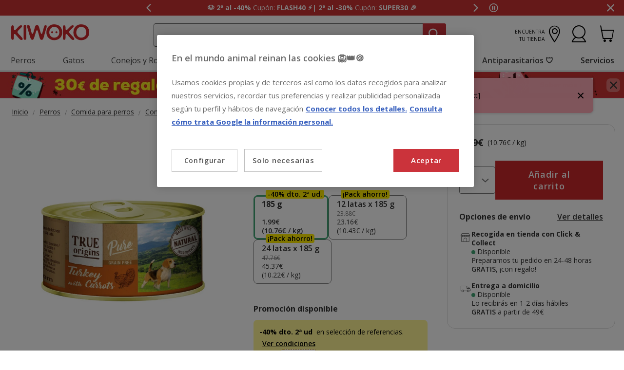

--- FILE ---
content_type: text/html;charset=UTF-8
request_url: https://www.kiwoko.com/perros/comida-para-perros/comida-humeda/comida-humeda-sin-cereales/true-origins-pure-pavo-con-zanahorias-lata-para-perros/TRU88215_M.html
body_size: 37400
content:
<!DOCTYPE html>
<html lang="es">
<head>


    <script>
        window.gtmPageData = JSON.parse(`{"login":"no","customerType":"guest user","pageType":"Products","customerNetworkType":"public","Balancers":[]}`);
        window.dataLayer = (typeof window.dataLayer !== 'undefined') ? window.dataLayer : [];
        window.dataLayer.push(Object.assign({}, window.gtmPageData));

        
    </script>
    <script>
        <!-- Google Tag Manager -->
        (function(w,d,s,l,i){w[l]=w[l]||[];w[l].push({'gtm.start':
        new Date().getTime(),event:'gtm.js'});var f=d.getElementsByTagName(s)[0],
        j=d.createElement(s),dl=l!='dataLayer'?'&l='+l:'';j.async=true;j.src=
        'https://www.googletagmanager.com/gtm.js?id='+i+dl;f.parentNode.insertBefore(j,f);
        })(window,document,'script','dataLayer','GTM-PGNDM8');
    <!-- End Google Tag Manager -->

    </script>

<!--[if gt IE 9]><!-->
<script>//common/scripts.isml</script>
<script defer type="text/javascript" src="/on/demandware.static/Sites-KiwokoES-Site/-/default/v1769314016530/js/main.js"></script>

    <script defer type="text/javascript" src="/on/demandware.static/Sites-KiwokoES-Site/-/default/v1769314016530/js/pdpKiwoko.js"
        
        >
    </script>

    <script defer type="text/javascript" src="/on/demandware.static/Sites-KiwokoES-Site/-/default/v1769314016530/js/recommendationsKiwoko.js"
        
        >
    </script>


<!--<![endif]-->
<script src="/on/demandware.static/Sites-KiwokoES-Site/-/default/v1769314016530/js/calcTime.js" defer></script>
<meta charset=UTF-8>

<meta http-equiv="x-ua-compatible" content="ie=edge">

<meta name="viewport" content="width=device-width, initial-scale=1">



  <title>185 g True Origins Pure Pavo con Zanahorias lata para perros</title>




    
    
        <meta name="robots" content="index, follow" />
        


<meta name="description" content="Compra online 185 g True Origins Pure Pavo con Zanahorias lata para perros en Kiwoko.com al mejor precio | &iexcl;Click&amp;Collect GRATIS y con regalo!"/>
<meta name="keywords" content="Kiwoko Tienda de mascotas online"/>

<meta name="google-play-app" content="app-id=com.kiwoko"/>
<meta name="google-play-app-image" content="/on/demandware.static/Sites-KiwokoES-Site/-/default/dw4fa99dbc/images/kiwoko-logo-app.svg" />












<link rel="icon" type="image/png" href="/on/demandware.static/Sites-KiwokoES-Site/-/default/dw98de58a9/images/favicons/favicon-196x196.png" sizes="196x196" />
<link rel="icon" type="image/png" href="/on/demandware.static/Sites-KiwokoES-Site/-/default/dw8423bf63/images/favicons/favicon-96x96.png" sizes="96x96" />
<link rel="icon" type="image/png" href="/on/demandware.static/Sites-KiwokoES-Site/-/default/dwb59f3ace/images/favicons/favicon-32x32.png" sizes="32x32" />
<link rel="icon" type="image/png" href="/on/demandware.static/Sites-KiwokoES-Site/-/default/dw537fdfeb/images/favicons/favicon-16x16.png" sizes="16x16" />
<link rel="icon" type="image/png" href="/on/demandware.static/Sites-KiwokoES-Site/-/default/dw9d6d622a/images/favicons/favicon-128.png" sizes="128x128" />

<link rel="alternate" hreflang="es-es" href="https://www.kiwoko.com/perros/comida-para-perros/comida-humeda/comida-humeda-sin-cereales/true-origins-pure-pavo-con-zanahorias-lata-para-perros/TRU88215_M.html" />

<link rel="alternate" hreflang="pt-pt" href="https://www.kiwoko.pt/caes/comida-para-caes/comida-humida-para-caes/comida-humida-sem-cereais/true-origins-pure-peru-com-cenouras-em-lata-para-caes/TRU88215_M.html" />



<script>
    /**
     * Replace gallery images with placeholder on error
     */
    function onImageLoadError(e){
        const defaultImg = "/on/demandware.static/Sites-KiwokoES-Site/-/default/dwcd1529cc/images/gallery-default.jpg";
        e.removeAttribute("onerror");
        e.src=defaultImg;
        if(e.hasAttribute('srcset')){
            e.removeAttribute("srcset");
            const parent = e.closest('picture');
            if(!parent)return;
            const sourceElements = parent.querySelectorAll('source');
            sourceElements.forEach(source => {
                source.remove();
            });
        }
    }
</script>

<!-- Start VWO Async SmartCode -->
<link rel="preconnect" href="https://dev.visualwebsiteoptimizer.com" />
<script type='text/javascript' id='vwoCode'>
window._vwo_code || (function() {
var account_id=960957,
version=2.1,
settings_tolerance=2000,
hide_element='body',
hide_element_style = 'opacity:0 !important;filter:alpha(opacity=0) !important;background:none !important;transition:none !important;',
/* DO NOT EDIT BELOW THIS LINE */
f=false,w=window,d=document,v=d.querySelector('#vwoCode'),cK='_vwo_'+account_id+'_settings',cc={};try{var c=JSON.parse(localStorage.getItem('_vwo_'+account_id+'_config'));cc=c&&typeof c==='object'?c:{}}catch(e){}var stT=cc.stT==='session'?w.sessionStorage:w.localStorage;code={nonce:v&&v.nonce,use_existing_jquery:function(){return typeof use_existing_jquery!=='undefined'?use_existing_jquery:undefined},library_tolerance:function(){return typeof library_tolerance!=='undefined'?library_tolerance:undefined},settings_tolerance:function(){return cc.sT||settings_tolerance},hide_element_style:function(){return'{'+(cc.hES||hide_element_style)+'}'},hide_element:function(){if(performance.getEntriesByName('first-contentful-paint')[0]){return''}return typeof cc.hE==='string'?cc.hE:hide_element},getVersion:function(){return version},finish:function(e){if(!f){f=true;var t=d.getElementById('_vis_opt_path_hides');if(t)t.parentNode.removeChild(t);if(e)(new Image).src='https://dev.visualwebsiteoptimizer.com/ee.gif?a='+account_id+e}},finished:function(){return f},addScript:function(e){var t=d.createElement('script');t.type='text/javascript';if(e.src){t.src=e.src}else{t.text=e.text}v&&t.setAttribute('nonce',v.nonce);d.getElementsByTagName('head')[0].appendChild(t)},load:function(e,t){var n=this.getSettings(),i=d.createElement('script'),r=this;t=t||{};if(n){i.textContent=n;d.getElementsByTagName('head')[0].appendChild(i);if(!w.VWO||VWO.caE){stT.removeItem(cK);r.load(e)}}else{var o=new XMLHttpRequest;o.open('GET',e,true);o.withCredentials=!t.dSC;o.responseType=t.responseType||'text';o.onload=function(){if(t.onloadCb){return t.onloadCb(o,e)}if(o.status===200||o.status===304){_vwo_code.addScript({text:o.responseText})}else{_vwo_code.finish('&e=loading_failure:'+e)}};o.onerror=function(){if(t.onerrorCb){return t.onerrorCb(e)}_vwo_code.finish('&e=loading_failure:'+e)};o.send()}},getSettings:function(){try{var e=stT.getItem(cK);if(!e){return}e=JSON.parse(e);if(Date.now()>e.e){stT.removeItem(cK);return}return e.s}catch(e){return}},init:function(){if(d.URL.indexOf('__vwo_disable__')>-1)return;var e=this.settings_tolerance();w._vwo_settings_timer=setTimeout(function(){_vwo_code.finish();stT.removeItem(cK)},e);var t;if(this.hide_element()!=='body'){t=d.createElement('style');var n=this.hide_element(),i=n?n+this.hide_element_style():'',r=d.getElementsByTagName('head')[0];t.setAttribute('id','_vis_opt_path_hides');v&&t.setAttribute('nonce',v.nonce);t.setAttribute('type','text/css');if(t.styleSheet)t.styleSheet.cssText=i;else t.appendChild(d.createTextNode(i));r.appendChild(t)}else{t=d.getElementsByTagName('head')[0];var i=d.createElement('div');i.style.cssText='z-index: 2147483647 !important;position: fixed !important;left: 0 !important;top: 0 !important;width: 100% !important;height: 100% !important;background: white !important;display: block !important;';i.setAttribute('id','_vis_opt_path_hides');i.classList.add('_vis_hide_layer');t.parentNode.insertBefore(i,t.nextSibling)}var o=window._vis_opt_url||d.URL,s='https://dev.visualwebsiteoptimizer.com/j.php?a='+account_id+'&u='+encodeURIComponent(o)+'&vn='+version;if(w.location.search.indexOf('_vwo_xhr')!==-1){this.addScript({src:s})}else{this.load(s+'&x=true')}}};w._vwo_code=code;code.init();})();
</script>
<!-- End VWO Async SmartCode -->

<link rel="stylesheet" href="/on/demandware.static/Sites-KiwokoES-Site/-/default/v1769314016530/css/global.css" />

    <link rel="stylesheet" href="/on/demandware.static/Sites-KiwokoES-Site/-/default/v1769314016530/css/pdp-kiwoko-theme.css"  />



    <meta name="google-site-verification" content="U0B7yb4eIN6VfVEpzj-wHMEV-1q69IvdcgoRwoxpJAY" />



<!-- Marketing Cloud Analytics -->
<script type="text/javascript" src="https://10959878.collect.igodigital.com/collect.js"></script>
<!-- End Marketing Cloud Analytics -->


<link rel="canonical" href="https://www.kiwoko.com/perros/comida-para-perros/comida-humeda/comida-humeda-sin-cereales/true-origins-pure-pavo-con-zanahorias-lata-para-perros/TRU88215_M.html"/>

<script type="text/javascript">//<!--
/* <![CDATA[ (head-active_data.js) */
var dw = (window.dw || {});
dw.ac = {
    _analytics: null,
    _events: [],
    _category: "",
    _searchData: "",
    _anact: "",
    _anact_nohit_tag: "",
    _analytics_enabled: "true",
    _timeZone: "Europe/Madrid",
    _capture: function(configs) {
        if (Object.prototype.toString.call(configs) === "[object Array]") {
            configs.forEach(captureObject);
            return;
        }
        dw.ac._events.push(configs);
    },
	capture: function() { 
		dw.ac._capture(arguments);
		// send to CQ as well:
		if (window.CQuotient) {
			window.CQuotient.trackEventsFromAC(arguments);
		}
	},
    EV_PRD_SEARCHHIT: "searchhit",
    EV_PRD_DETAIL: "detail",
    EV_PRD_RECOMMENDATION: "recommendation",
    EV_PRD_SETPRODUCT: "setproduct",
    applyContext: function(context) {
        if (typeof context === "object" && context.hasOwnProperty("category")) {
        	dw.ac._category = context.category;
        }
        if (typeof context === "object" && context.hasOwnProperty("searchData")) {
        	dw.ac._searchData = context.searchData;
        }
    },
    setDWAnalytics: function(analytics) {
        dw.ac._analytics = analytics;
    },
    eventsIsEmpty: function() {
        return 0 == dw.ac._events.length;
    }
};
/* ]]> */
// -->
</script>
<script type="text/javascript">//<!--
/* <![CDATA[ (head-cquotient.js) */
var CQuotient = window.CQuotient = {};
CQuotient.clientId = 'bdlq-KiwokoES';
CQuotient.realm = 'BDLQ';
CQuotient.siteId = 'KiwokoES';
CQuotient.instanceType = 'prd';
CQuotient.locale = 'default';
CQuotient.fbPixelId = '__UNKNOWN__';
CQuotient.activities = [];
CQuotient.cqcid='';
CQuotient.cquid='';
CQuotient.cqeid='';
CQuotient.cqlid='';
CQuotient.apiHost='api.cquotient.com';
/* Turn this on to test against Staging Einstein */
/* CQuotient.useTest= true; */
CQuotient.useTest = ('true' === 'false');
CQuotient.initFromCookies = function () {
	var ca = document.cookie.split(';');
	for(var i=0;i < ca.length;i++) {
	  var c = ca[i];
	  while (c.charAt(0)==' ') c = c.substring(1,c.length);
	  if (c.indexOf('cqcid=') == 0) {
		CQuotient.cqcid=c.substring('cqcid='.length,c.length);
	  } else if (c.indexOf('cquid=') == 0) {
		  var value = c.substring('cquid='.length,c.length);
		  if (value) {
		  	var split_value = value.split("|", 3);
		  	if (split_value.length > 0) {
			  CQuotient.cquid=split_value[0];
		  	}
		  	if (split_value.length > 1) {
			  CQuotient.cqeid=split_value[1];
		  	}
		  	if (split_value.length > 2) {
			  CQuotient.cqlid=split_value[2];
		  	}
		  }
	  }
	}
}
CQuotient.getCQCookieId = function () {
	if(window.CQuotient.cqcid == '')
		window.CQuotient.initFromCookies();
	return window.CQuotient.cqcid;
};
CQuotient.getCQUserId = function () {
	if(window.CQuotient.cquid == '')
		window.CQuotient.initFromCookies();
	return window.CQuotient.cquid;
};
CQuotient.getCQHashedEmail = function () {
	if(window.CQuotient.cqeid == '')
		window.CQuotient.initFromCookies();
	return window.CQuotient.cqeid;
};
CQuotient.getCQHashedLogin = function () {
	if(window.CQuotient.cqlid == '')
		window.CQuotient.initFromCookies();
	return window.CQuotient.cqlid;
};
CQuotient.trackEventsFromAC = function (/* Object or Array */ events) {
try {
	if (Object.prototype.toString.call(events) === "[object Array]") {
		events.forEach(_trackASingleCQEvent);
	} else {
		CQuotient._trackASingleCQEvent(events);
	}
} catch(err) {}
};
CQuotient._trackASingleCQEvent = function ( /* Object */ event) {
	if (event && event.id) {
		if (event.type === dw.ac.EV_PRD_DETAIL) {
			CQuotient.trackViewProduct( {id:'', alt_id: event.id, type: 'raw_sku'} );
		} // not handling the other dw.ac.* events currently
	}
};
CQuotient.trackViewProduct = function(/* Object */ cqParamData){
	var cq_params = {};
	cq_params.cookieId = CQuotient.getCQCookieId();
	cq_params.userId = CQuotient.getCQUserId();
	cq_params.emailId = CQuotient.getCQHashedEmail();
	cq_params.loginId = CQuotient.getCQHashedLogin();
	cq_params.product = cqParamData.product;
	cq_params.realm = cqParamData.realm;
	cq_params.siteId = cqParamData.siteId;
	cq_params.instanceType = cqParamData.instanceType;
	cq_params.locale = CQuotient.locale;
	
	if(CQuotient.sendActivity) {
		CQuotient.sendActivity(CQuotient.clientId, 'viewProduct', cq_params);
	} else {
		CQuotient.activities.push({activityType: 'viewProduct', parameters: cq_params});
	}
};
/* ]]> */
// -->
</script>


    <script type="application/ld+json">
        {"@context":"http://schema.org/","@type":"ProductGroup","name":"True Origins Pure Pavo con Zanahorias lata para perros","description":"<h2>Comida h&uacute;meda en lata para perros adultos</h2>\r\n<p><strong>La comida h&uacute;meda en lata para perros True Origins Pure</strong> con sabor a pavo y zanahoria garantiza a tu mascota un alimento equilibrado y completo con ingredientes totalmente naturales que <strong>favorecen un perfecto estado de salud</strong>. Adem&aacute;s, su composici&oacute;n Grain Free lo convierte en un alimento sin gluten ni cereales para <strong>evitar cualquier tipo de intolerancia o alergia</strong> alimentaria.</p>\r\n<p>Esta lata de pat&eacute; contiene un delicioso pavo fresco como principal fuente de prote&iacute;nas, mezclado con zanahorias para proporcionar a tu mascota un <strong>alto aporte de prote&iacute;nas y minerales para mantener sano a tu peludo</strong>. Tambi&eacute;n es una <strong>gran fuente de energ&iacute;a</strong> para mantener a su mascota siempre activa.</p>\r\n<p>Puedes dar este pat&eacute; a tu mascota como alimento completo y equilibrado, puedes mezclarlo con el pienso para darle m&aacute;s sabor o simplemente premiarla con una comida fenomenal y deliciosa. Adem&aacute;s, es un <strong>alimento muy palatable que su perro no se resistir&aacute; a comer, incluso los de paladar exigente</strong>. No contiene conservantes, colorantes, aromatizantes ni az&uacute;cares a&ntilde;adidos.</p>\r\n<p>&nbsp;</p>\r\n<p><strong>Caracter&iacute;sticas:</strong></p>\r\n<ul>\r\n<li>Comida h&uacute;meda para perros adultos.</li>\r\n<li>Alto contenido en nutrientes y minerales para mantener sana a su mascota.</li>\r\n<li>Fuente de energ&iacute;a para mantenerlo activo.</li>\r\n<li>Altamente palatable.</li>\r\n<li>Puede ofrec&eacute;rselo como alimento completo o como complemento de la comida.</li>\r\n<li>Ingredientes totalmente naturales.</li>\r\n<li>No contiene gluten ni cereales.</li>\r\n<li>Sin conservantes, colorantes, aromatizantes ni az&uacute;cares a&ntilde;adidos.</li>\r\n</ul>\r\n<p>&nbsp;</p>\r\n<p><strong>Descripci&oacute;n nutricional:</strong></p>\r\n<p><strong>Ingredientes:</strong> pavo (60%), zanahoria (5%), manzana (4%), aceite de salm&oacute;n (0,7%).</p>\r\n<p>&nbsp;</p>\r\n<p><strong>USO Y ESPECIFICACIONES:</strong></p>\r\n<p>Comida h&uacute;meda en lata para perros adultos, ideal para proporcionar a su mascota una comida completa y equilibrada o como complemento de la alimentaci&oacute;n diaria.</p>\r\n<p>&nbsp;</p>\r\n<p><strong>Modo de uso:</strong></p>\r\n<ul>\r\n<li>Conservar el producto en lugar fresco y seco.</li>\r\n<li>Servir a temperatura ambiente.</li>\r\n<li>Una vez abierto, conservar en frigor&iacute;fico hasta 2 d&iacute;as.</li>\r\n<li>Complementar con una dieta variada y equilibrada.</li>\r\n<li>Aseg&uacute;rese de que su mascota dispone de agua limpia y fresca a voluntad.</li>\r\n</ul>\r\n<p>&nbsp;</p>\r\n<p>&nbsp;</p>\r\n<p><em>Este pat&eacute; True Origins Pure con pavo y zanahorias ofrece una deliciosa comida a la que su perro no podr&aacute; resistirse.</em></p>","mpn":"TRU88215_M","sku":"TRU88215_M","productID":"TRU88215_M","productGroupID":"TRU88215_M","url":"https://www.kiwoko.com/perros/comida-para-perros/comida-humeda/comida-humeda-sin-cereales/true-origins-pure-pavo-con-zanahorias-lata-para-perros/TRU88215_M.html","brand":{"@type":"Brand","name":"True Origins"},"aggregateRating":{"@type":"AggregateRating","ratingValue":"4.7","ratingCount":"97","reviewCount":"97"},"offers":{"@type":"AggregateOffer","priceCurrency":"EUR","lowprice":1.99,"highprice":45.37,"offerCount":3,"availability":"http://schema.org/InStock"},"variesBy":["Peso"],"hasVariant":[{"@type":"Product","name":"True Origins Pure Pavo con Zanahorias lata para perros","sku":"TRU88215","url":"https://www.kiwoko.com/alimentacion-perro/185-g-true-origins-pure-pavo-con-zanahorias-lata-para-perros/TRU88215.html","gtin":"8436580882156","gtin13":"8436580882156","image":["https://www.kiwoko.com/on/demandware.static/-/Sites-kiwoko-master-catalog/default/dw395ece14/images/true_origins_pavo_zanahorias_lata_perros_TRU88215.jpg"],"offers":{"@type":"Offer","priceCurrency":"EUR","price":"1.99","availability":"http://schema.org/InStock","itemCondition":"http://schema.org/NewCondition","seller":{"@type":"Organization","url":"www.kiwoko.com","name":"Kiwoko Tienda de mascotas online"}}},{"@type":"Product","name":"True Origins Pure Pavo con Zanahorias lata para perros","sku":"TRU88215_B12","url":"https://www.kiwoko.com/alimentacion-perro/12-latas-x-185-g-true-origins-pure-pavo-con-zanahorias-lata-para-perros-%C2%A1pack-ahorro/TRU88215_B12.html","gtin":"8436580882156","gtin13":"8436580882156","image":["https://www.kiwoko.com/on/demandware.static/-/Sites-kiwoko-master-catalog/default/dw395ece14/images/true_origins_pavo_zanahorias_lata_perros_TRU88215.jpg"],"offers":{"@type":"Offer","priceCurrency":"EUR","price":"23.16","availability":"http://schema.org/InStock","itemCondition":"http://schema.org/NewCondition","seller":{"@type":"Organization","url":"www.kiwoko.com","name":"Kiwoko Tienda de mascotas online"}}},{"@type":"Product","name":"True Origins Pure Pavo con Zanahorias lata para perros","sku":"TRU88215_B24","url":"https://www.kiwoko.com/alimentacion-perro/24-latas-x-185-g-true-origins-pure-pavo-con-zanahorias-lata-para-perros-%C2%A1pack-ahorro/TRU88215_B24.html","gtin":"8436580882156","gtin13":"8436580882156","image":["https://www.kiwoko.com/on/demandware.static/-/Sites-kiwoko-master-catalog/default/dw395ece14/images/true_origins_pavo_zanahorias_lata_perros_TRU88215.jpg"],"offers":{"@type":"Offer","priceCurrency":"EUR","price":"45.37","availability":"http://schema.org/InStock","itemCondition":"http://schema.org/NewCondition","seller":{"@type":"Organization","url":"www.kiwoko.com","name":"Kiwoko Tienda de mascotas online"}}}],"review":[{"@type":"Review","author":{"@type":"Person","name":"Anónimo"},"datePublished":"2026-01-16T02:05:33Z","reviewBody":"Estupendo","name":"True Origins Pure Pavo con Zanahorias lata para perros","reviewRating":{"@type":"Rating","bestRating":"5","ratingValue":5,"worstRating":"1"}},{"@type":"Review","author":{"@type":"Person","name":"Anónimo"},"datePublished":"2026-01-16T02:05:14Z","reviewBody":"Le encantan estas latas a nuestra perrita. Huelen super bien...","name":"True Origins Pure Pavo con Zanahorias lata para perros","reviewRating":{"@type":"Rating","bestRating":"5","ratingValue":5,"worstRating":"1"}},{"@type":"Review","author":{"@type":"Person","name":"Anónimo"},"datePublished":"2026-01-14T02:10:17Z","reviewBody":"Perfecto","name":"True Origins Pure Pavo con Zanahorias lata para perros","reviewRating":{"@type":"Rating","bestRating":"5","ratingValue":5,"worstRating":"1"}},{"@type":"Review","author":{"@type":"Person","name":"Anónimo"},"datePublished":"2025-12-15T02:08:29Z","reviewBody":"A mi perro le encanta","name":"True Origins Pure Pavo con Zanahorias lata para perros","reviewRating":{"@type":"Rating","bestRating":"5","ratingValue":5,"worstRating":"1"}},{"@type":"Review","author":{"@type":"Person","name":"Anónimo"},"datePublished":"2025-11-23T02:03:21Z","reviewBody":"ESTAMOS DE PRUEBA DE MOMENTO BIEN","name":"True Origins Pure Pavo con Zanahorias lata para perros","reviewRating":{"@type":"Rating","bestRating":"5","ratingValue":5,"worstRating":"1"}},{"@type":"Review","author":{"@type":"Person","name":"Anónimo"},"datePublished":"2025-09-02T03:05:52Z","reviewBody":"Comolementa al pienso y le flipa","name":"True Origins Pure Pavo con Zanahorias lata para perros","reviewRating":{"@type":"Rating","bestRating":"5","ratingValue":5,"worstRating":"1"}},{"@type":"Review","author":{"@type":"Person","name":"Anónimo"},"datePublished":"2025-09-02T03:05:46Z","reviewBody":"A mis perros les gusta y las cacas son buenas","name":"True Origins Pure Pavo con Zanahorias lata para perros","reviewRating":{"@type":"Rating","bestRating":"5","ratingValue":5,"worstRating":"1"}},{"@type":"Review","author":{"@type":"Person","name":"Anónimo"},"datePublished":"2025-08-22T03:04:46Z","reviewBody":"Buen producto, relación calidad precio","name":"True Origins Pure Pavo con Zanahorias lata para perros","reviewRating":{"@type":"Rating","bestRating":"5","ratingValue":4,"worstRating":"1"}},{"@type":"Review","author":{"@type":"Person","name":"Anónimo"},"datePublished":"2025-08-22T03:04:33Z","reviewBody":"Le sienta fenomenal y se lo mezclo con el pienso!","name":"True Origins Pure Pavo con Zanahorias lata para perros","reviewRating":{"@type":"Rating","bestRating":"5","ratingValue":5,"worstRating":"1"}},{"@type":"Review","author":{"@type":"Person","name":"Anónimo"},"datePublished":"2025-07-19T03:04:01Z","reviewBody":"A mí perrita la gustan. Lo que no he visto es si las hay de más sabores","name":"True Origins Pure Pavo con Zanahorias lata para perros","reviewRating":{"@type":"Rating","bestRating":"5","ratingValue":5,"worstRating":"1"}},{"@type":"Review","author":{"@type":"Person","name":"Anónimo"},"datePublished":"2025-07-11T03:04:16Z","reviewBody":"a mi perro le encanta, lo mezclo con el pienso porque con el calor no le apetece comer, y con estas latas se lo come como loco","name":"True Origins Pure Pavo con Zanahorias lata para perros","reviewRating":{"@type":"Rating","bestRating":"5","ratingValue":5,"worstRating":"1"}},{"@type":"Review","author":{"@type":"Person","name":"Anónimo"},"datePublished":"2025-07-11T03:04:13Z","reviewBody":"El pack ahorro está bien.","name":"True Origins Pure Pavo con Zanahorias lata para perros","reviewRating":{"@type":"Rating","bestRating":"5","ratingValue":5,"worstRating":"1"}},{"@type":"Review","author":{"@type":"Person","name":"Anónimo"},"datePublished":"2025-07-11T03:04:17Z","reviewBody":"Es  la marca a la que está acostumbrado mi perro y no he comparado con otras  Echo de menos  vales de regalo por fidelidad  o compra como existía en la tienda  física","name":"True Origins Pure Pavo con Zanahorias lata para perros","reviewRating":{"@type":"Rating","bestRating":"5","ratingValue":4,"worstRating":"1"}},{"@type":"Review","author":{"@type":"Person","name":"Anónimo"},"datePublished":"2025-05-28T03:06:39Z","reviewBody":"Muy buea","name":"True Origins Pure Pavo con Zanahorias lata para perros","reviewRating":{"@type":"Rating","bestRating":"5","ratingValue":5,"worstRating":"1"}},{"@type":"Review","author":{"@type":"Person","name":"Anónimo"},"datePublished":"2025-05-28T03:06:22Z","reviewBody":"Todo correcto","name":"True Origins Pure Pavo con Zanahorias lata para perros","reviewRating":{"@type":"Rating","bestRating":"5","ratingValue":5,"worstRating":"1"}},{"@type":"Review","author":{"@type":"Person","name":"Anónimo"},"datePublished":"2025-05-19T03:04:00Z","reviewBody":"Muy bueno","name":"True Origins Pure Pavo con Zanahorias lata para perros","reviewRating":{"@type":"Rating","bestRating":"5","ratingValue":5,"worstRating":"1"}}]}
    </script>


    <script type="application/ld+json">
        {"@context":"https://schema.org","@type":"BreadcrumbList","itemListElement":[{"@type":"ListItem","position":1,"item":{"@id":"https://www.kiwoko.com/perros/","name":"Perros"}},{"@type":"ListItem","position":2,"item":{"@id":"https://www.kiwoko.com/perros/comida-para-perros/","name":"Comida para perros"}},{"@type":"ListItem","position":3,"item":{"@id":"https://www.kiwoko.com/perros/comida-para-perros/comida-humeda/","name":"Comida húmeda"}},{"@type":"ListItem","position":4,"item":{"@id":"https://www.kiwoko.com/perros/comida-para-perros/comida-humeda/comida-humeda-sin-cereales/","name":"Comida húmeda Sin Cereales"}}]}
    </script>


<meta name="facebook-domain-verification" content="7e750io2x9bncq78yuo4xpuxsg2jmz" />
	
















    <script>
        (function () {
        // Create a script tag for loading the library
        const grafanaScriptElements = document.createElement("script");

        // Initialize the Web-SDK at the onLoad event of the script tag above so it will be called when the library is loaded.
        grafanaScriptElements.onload = () => {
            window.GrafanaFaroWebSdk.initializeFaro({
            // Mandatory, the URL of the Grafana Cloud collector with embedded application key.
            url: "https://faro-collector-prod-eu-west-2.grafana.net/collect/8128a4db6a168b26aebae775659cfff1",

            // Mandatory, the identification label(s) of your application
            app: {
                name: "Kiwoko PT Prod",
                version: "1.0.0",
            },
            
            









user: {
    email: "false",
    attributes: {
        isUserAuthenticated: "false",
        isUserExternallyAuthenticated: "false",
        dwsid: "false",
        customerNo: "false",
        customerId: "ab7Xu6mkW7CenCBuF82Bv4xQ1c",
        loyaltyLevelId: "false",
        isLoyaltyUser: "false",
    }
},


            
                sessionTracking: {
                    samplingRate: 0.1
                },
            

            });

            setTimeout(() => {
                if (window.faro) {
                    window.dispatchEvent(new CustomEvent('faroReady'));
                }
            }, 0);
        };

        // Set the source of the script tag to the CDN
        grafanaScriptElements.src =
            "https://unpkg.com/@grafana/faro-web-sdk@^2.0.2/dist/bundle/faro-web-sdk.iife.js";

        // Append the script tag to the head of the HTML page
        document.head.appendChild(grafanaScriptElements);
        })();
    </script>






</head>
<body>

<!--Google Tag Manager (noscript) -->
<noscript><iframe src="https://www.googletagmanager.com/ns.html?id=GTM-PGNDM8" height="0" width="0"
style="display:none;visibility:hidden"></iframe></noscript>
<!--EndGoogle Tag Manager (noscript) -->




    
 

<input type="hidden" id="mcIncludeTrackingLink" value="true"/>
<input type="hidden" id="marketingID" value="10959878"/>
<div class="page" data-action="Product-Show" data-querystring="pid=TRU88215_M" data-page-behaviour="is-web-behaviour" data-iso-country-code="ES">

<a href="#maincontent" class="skip" aria-label="Ir al contenido principal">Ir al contenido principal</a>
<a href="#footercontent" class="skip" aria-label="Ir al footer">Ir al footer</a>






    
        
        
            
	 


	
    
    
        


<section 
  class="isk-hello-bar js-gtm-banner js-hello-bar" 
  data-afi="isk-hello-bar" 
  data-hello-bar-length="2" 
  data-gtm-location-id="header-banner"
  aria-label="Mensajes promocionales" 
  role="banner"
  >

  <div class="isk-hello-bar__wrapper">
    
    <button 
      type="button" 
      class="isk-hello-bar__button isk-hello-bar__arrow isk-hello-bar__arrow-left js-hello-bar-arrow" 
      data-hello-bar-arrow-direction="-1" 
      aria-label="Mensaje anterior" 
      tabindex="-1"
    >
      <span class="isk-hello-bar__button-icon isk-icon nav-right-line" aria-hidden="true"></span>
    </button>
    

    <div class="isk-hello-bar__container">
    
        
        
        

        
        
        
        
        
        <div 
          class="isk-hello-bar__message js-hello-bar-message " 
          data-hello-bar-index="0"
        >
          
            
              <a 
                href="https://www.kiwoko.com/super-promocion/" 
                tabindex="0" 
                class="isk-hello-bar__link js-gtm-banner-item js-hello-bar-message-focus"
                data-gtm-promotion-id="banner-header-2al40-2al30"
                data-gtm-promotion-name="Descubre todas las ofertas"
                data-gtm-creative-slot="1"
                data-gtm-creative-name="banner-header"
              >
                
<span class="is-read-only">1 de 2, mensaje,</span>


    
    
    
    
        
            <span class="isk-hello-bar__message-bold">
                🐶 2ª al -40%
            </span>
        
    

    
    
    
    
        
            <span class="isk-hello-bar__message-normal">
                 Cupón:
            </span>
        
    

    
    
    
    
        
            <span class="isk-hello-bar__message-bold">
                 FLASH40
            </span>
        
    

    
    
    
    
        
            <span class="isk-hello-bar__message-bold">
                ⚡| 2ª al -30%
            </span>
        
    

    
    
    
    
        
            <span class="isk-hello-bar__message-normal">
                 Cupón:
            </span>
        
    

    
    
    
    
        
            <span class="isk-hello-bar__message-bold">
                 SUPER30 🎉
            </span>
        
    

              </a>
            
          
        </div>
    
        
        
        

        
        
        
        
        
        <div 
          class="isk-hello-bar__message js-hello-bar-message is-hide" 
          data-hello-bar-index="1"
        >
          
            
              <a 
                href=" https://www.kiwoko.com/mi-cuenta/historial-pedidos" 
                tabindex="0" 
                class="isk-hello-bar__link js-gtm-banner-item js-hello-bar-message-focus"
                data-gtm-promotion-id="banner-header-mispedidos"
                data-gtm-promotion-name="MisPedidos"
                data-gtm-creative-slot="3"
                data-gtm-creative-name="banner-header"
              >
                
<span class="is-read-only">2 de 2, mensaje,</span>


    
    
    
    
        
            <span class="isk-hello-bar__message-normal">
                🚚 ¿Dónde está mi pedido? Puedes hacer seguimiento desde
            </span>
        
    

    
    
    
    
        
            <span class="isk-hello-bar__message-bold test">
                 Mis pedidos📦
            </span>
        
    

              </a>
            
          
        </div>
    

    </div>
    
    <button 
      type="button" 
      class="isk-hello-bar__button isk-hello-bar__arrow isk-hello-bar__arrow-right js-hello-bar-arrow" 
      data-hello-bar-arrow-direction="1" 
      aria-label="Mensaje siguiente" 
      tabindex="-1"
    >
      <span class="isk-hello-bar__button-icon isk-icon nav-left-line" aria-hidden="true"></span>
    </button>
    

  </div>

  <div class="isk-hello-bar__controls">
    
    <button 
      type="button" 
      class="isk-hello-bar__button isk-hello-bar__player isk-hello-bar__player-pause js-hello-bar-pause" 
      aria-label="Pausar cambio autom&aacute;tico de mensajes"
      tabindex="0"
    >
      <span class="isk-hello-bar__button-icon isk-icon nav-pause" aria-hidden="true"></span>
    </button>
    <button 
      type="button" 
      class="isk-hello-bar__button isk-hello-bar__player isk-hello-bar__player-play js-hello-bar-play is-hide" 
      aria-label="Reanudar cambio autom&aacute;tico de mensajes"
      tabindex="0"
    >
      <span class="isk-hello-bar__button-icon isk-icon nav-play" aria-hidden="true"></span>
    </button>
    
    <button 
      type="button" 
      class="isk-hello-bar__button isk-hello-bar__close js-hello-bar-close" 
      aria-label="Cerrar banner promocional"
    >
      <span class="isk-hello-bar__button-icon isk-icon basic-cross-line" aria-hidden="true"></span>
    </button>
  </div>

</section>
  
    
 
	
        
    

<header class="page-header js-page-header is-sticky" data-action-url-refresh="/on/demandware.store/Sites-KiwokoES-Site/default/Login-RefreshToken">	
	<nav role="navigation">
		<div class="header container heading">
			<div class="row">
				<div class="col-12">

					<div class="navbar-header">
						<div class="pull-left container-left">
							<button class="navbar-toggler d-md-none fa kwicon-burger" type="button"
								aria-controls="sg-navbar-collapse" aria-expanded="false"
								aria-label="Toggle navigation">
							</button>
							<div class="navbar-header__brand">
								<a class="logo-home" 
									href="/"
									title="Kiwoko">
										<picture>
											<source 
												height="36" 
												width="120" 
												alt="Kiwoko Tienda de mascotas online" 
												srcset="https://www.kiwoko.com/on/demandware.static/Sites-KiwokoES-Site/-/default/dw5008c12c/images/logo_kiwoko_white.svg" 
												media="(max-width: 992px)"/>
											<img  
												height="37" 
												width="160" 
												alt="Kiwoko Tienda de mascotas online" 
												src="https://www.kiwoko.com/on/demandware.static/Sites-KiwokoES-Site/-/default/dw557b934c/images/logo_kiwoko.svg" />
										</picture>
								</a>
							</div>
						</div>
						<div class="main-icons pull-right">						
							<div class="navbar-header__store">
							
    
    <div class="content-asset"><!-- dwMarker="content" dwContentID="c3323f88672d893922fde26734" -->
        <a href="https://tiendas.kiwoko.com/" class="menu-footer locate-store"><span class="text-micro text-uppercase text-right">Encuentra tu tienda</span><i class="fa kwicon-store"></i></a>
    </div> <!-- End content-asset -->


							
				            </div>
							<div class="main-icon minicart"
								data-action-url="/on/demandware.store/Sites-KiwokoES-Site/default/Cart-MiniCartShow">
								<div class="minicart-total hide-link-med">
    <a class="minicart-link js-minicart-link" 
        href="https://www.kiwoko.com/carrito" 
        title="Carrito 0 Productos" 
        aria-label="Carrito 0 Productos"
        aria-haspopup="true">
        <i class="minicart-icon fa kwicon-cart"></i>
        <span class="minicart-quantity hide">
            0
        </span>
    </a>
</div>

<div class="minicart-total hide-no-link">
    <i class="minicart-icon fa kwicon-cart"></i>
        <span class="minicart-quantity hide">
            0
        </span>
</div>





							</div>
							<div class="main-icon account">
								
    <div class="user nav-item">
        <a href="https://www.kiwoko.com/cuenta/login" role="button" aria-label="Entrar en Mi Cuenta">
            <i class="kwicon-user fa" aria-hidden="true"></i>
        </a>
        <div class="popover popover-bottom">
            <ul class="nav p-1" role="menu" aria-label="Men&uacute; Mi Cuenta" aria-hidden="true">
                <li class="nav-item mb-2" role="presentation"><a class="font-weight-bold" href="https://www.kiwoko.com/cuenta/inicio" role="menuitem" tabindex="-1">Inicia Sesi&oacute;n</a></li>
                <li class="nav-item mb-2" role="presentation"><a href="https://www.kiwoko.com/cuenta/inicio" role="menuitem" tabindex="-1">Reg&iacute;strate</a></li>
                
            </ul>
        </div>
    </div>   
    <div class="user-mob d-none">		
       	<ul class="nav" role="menu" aria-label="Men&uacute; Mi Cuenta" aria-hidden="true">
           	<li class="nav-item" role="presentation"><a href="https://www.kiwoko.com/cuenta/login" class="btn btn-secondary" role="menuitem" tabindex="-1">Inicia Sesi&oacute;n / Reg&iacute;strate</a></li>
       	</ul>
       	<ul class="nav" role="menu" aria-label="Men&uacute; Mi Cuenta" aria-hidden="true">
           	<li class="nav-item is-link" role="presentation">
                <a href="https://www.kiwoko.com/on/demandware.store/Sites-KiwokoES-Site/default/Order-Tracking" role="menuitem" tabindex="-1">
                    Seguir Pedido
                </a>
            </li>
       	</ul>
    </div>




    
    


							</div>
						</div>
						<div class="search hidden-xs-down js-desktop-search">							
							<div class="site-search">
       <form 
              role="search"
              action="/busqueda"
              method="get"
              name="simpleSearch"
              class="js-site-search-container
       ">       
              <div class="placeholder-messages js-placeholder-messages">
                     <span data-mobile-placeholder="Busca productos para tu amigo"></span>
                     <span data-desktop-placeholder="Busca tus marcas y productos favoritos"></span>
              </div>
              <input 
                     class="form-control search-field kw-search-mobile__input js-search-field kw-input-search"
                     type="search"
                     name="q"
                     value=""
                     placeholder=""
                     role="combobox"
                     aria-describedby="search-assistive-text"
                     aria-haspopup="listbox"
                     aria-owns="search-results"
                     aria-expanded="false"
                     aria-autocomplete="list"
                     aria-activedescendant=""
                     aria-controls="search-results"
                     aria-label="Busca tus marcas y productos" 
                     required
              />
              <button 
                     type="reset" 
                     name="reset-button"
                     class="kwicon-close reset-button d-none js-reset-button"
                     aria-label="Borrar b&uacute;squeda
              "></button>
              <button
                     type="submit"
                     name="search-button"
                     class="kwicon-search kw-search-mobile__icon js-search-button"
                     aria-label="Buscar
              "></button>
              <div class="suggestions-wrapper js-suggestions-wrapper" data-url="/on/demandware.store/Sites-KiwokoES-Site/default/SearchServices-GetSuggestions?q="></div>
              <input type="hidden" value="default" name="lang">
       </form>
</div>

						</div>
					</div>
				</div>
			</div>
		</div>
		<div
			class="main-menu navbar-toggleable-sm menu-toggleable-left multilevel-dropdown js-main-menu"
			id="sg-navbar-collapse">
			<div class="container">
				<div class="row">
					<div class="menu-container heading">
						<div class="close-menu clearfix d-lg-none">
							<div class="back pull-left">
								<button role="button"
									aria-label="Men&uacute; anterior" class="text-white text-uppercase text-banner-xs">
									<span class="caret-left text-white"></span>
									Volver
								</button>
							</div>
							<div class="close-button inverse pull-right button-label">
								<button role="button"
									aria-label="Cerrar Men&uacute;">
									<label class="text-white">Cerrar </label>
									<span aria-hidden="true"></span>
								</button>
							</div>
						</div>
						
    
    <div class="content-asset"><!-- dwMarker="content" dwContentID="35053711d3b4b1e806e4a407ad" -->
        <ul class="megamenu">
  <!--start perros-->
  <li class="mega-toggle first-item">
    <div class="mega-title is-first-level"> <a class="mega-link mega-link-level0" href="https://www.kiwoko.com/perros/">Perros</a>

    </div>
    <div class="animated fadeIn megamenu__content">
      <ul class="megamenu__item p-md-0 rowlike">
        <li class="megamenu__mobile-title pl-0 d-sm-block d-md-none"> <a class="plain-link link-all pl-0" href="https://www.kiwoko.com/perros/">Perro/Ver todo</a
          >
        </li>
        <li class="mega-toggle col-md-3 p-md-0">
          <div class="mega-title">
            <a href="https://www.kiwoko.com/perros/comida-para-perros/" class="mega-link"
              >Comida para perros</a
            >
          </div>
          <ul class="megamenu__item mega-fixed">
            <li class="megamenu__mobile-title pl-0 d-sm-block d-md-none">
              <a
                class="plain-link link-all pl-0"
                href="https://www.kiwoko.com/perros/comida-para-perros/"
                >Comida para Perros/Ver todo</a
              >
            </li>
            <li class="is-link">
              <a
                href="https://www.kiwoko.com/perros/comida-para-perros/pienso-seco-para-perros/"
                >Pienso seco</a
              >
            </li>
            <li class="is-link">
              <a
                href="https://www.kiwoko.com/perros/comida-para-perros/dietas-veterinarias/"
                >Dietas Veterinarias</a
              >
            </li>
            <li class="is-link">
              <a
                href="https://www.kiwoko.com/perros/comida-para-perros/comida-humeda/"
                >Comida húmeda</a
              >
            </li>
            <li class="is-link">
              <a href="https://www.kiwoko.com/perros/comida-para-perros/toppers-y-caldos/"
                >Toppers y Caldos</a
              >
            </li>
            <li class="is-link">
              <a href="https://www.kiwoko.com/perros/comida-para-perros/dieta-barf/">Dieta BARF</a>

        </li>
        <li class="is-link"> <a href="https://www.kiwoko.com/perros/comida-para-perros/snacks-y-huesos-para-perros/">Snacks y Chuches</a
              >
            </li>
            <br />
            <li class="is-link">
              <a
                style="color: #4974a5"
                href="https://www.kiwoko.com/perros/especial-cachorro/"
                ><strong>Especial cachorro 🐶</strong></a
              >
            </li>
            <li class="is-link">
              <a
                style="color: #4974a5"
                href="https://www.kiwoko.com/perros/especial-perro-mini/"
                ><strong>Especial Perro Mini 🐩</strong></a
              >
            </li>
          </ul>
        </li>
        <li class="mega-toggle col-md-3 p-md-0">
          <div class="mega-title">
            <a href="https://www.kiwoko.com/perros/accesorios-para-perros/" class="mega-link"
              >Accesorios</a
            >
          </div>
          <ul class="megamenu__item mega-fixed">
            <li class="megamenu__mobile-title pl-0 d-sm-block d-md-none">
              <a
                href="https://www.kiwoko.com/perros/accesorios-para-perros/"
                class="plain-link link-all pl-0"
                >Accesorios/Ver todo</a
              >
            </li>
            <li class="is-link">
              <a href="https://www.kiwoko.com/perros/accesorios-para-perros/camas-para-perro/"
                >Camas</a
              >
            </li>
            <li class="is-link">
              <a href="https://www.kiwoko.com/perros/accesorios-para-perros/viajes/"
                >Transportines y Viaje</a
              >
            </li>
            <li class="is-link">
              <a href="https://www.kiwoko.com/perros/accesorios-para-perros/paseo/"
                >Arneses, Collares y Correas</a
              >
            </li>
            <li class="is-link">
              <a href="https://www.kiwoko.com/perros/accesorios-para-perros/ropa/">Ropa🧦</a>

     </li>
     <li class="is-link"> <a href="https://www.kiwoko.com/perros/accesorios-para-perros/casetas-para-perros/">Casetas, Jaulas y Hogar</a
              >
            </li>
            <li class="is-link">
              <a href="https://www.kiwoko.com/perros/accesorios-para-perros/juguetes-para-perros/"
                >Juguetes</a
              >
            </li>
            <li class="is-link">
              <a
                href="https://www.kiwoko.com/perros/accesorios-para-perros/comederos-y-bebederos/"
                >Comederos y bebederos</a
              >
            </li>
            <li class="is-link">
              <a
                href="https://www.kiwoko.com/perros/accesorios-para-perros/adiestramiento-de-perros/"
                >Educación y Adiestramiento</a
              >
            </li>
          </ul>
        </li>
        <li class="mega-toggle col-md-3 p-md-0">
          <div class="mega-title">
            <a href="https://www.kiwoko.com/perros/higiene-para-perros/" class="mega-link"
              >Salud e Higiene</a
            >
          </div>
          <ul class="megamenu__item mega-fixed">
            <li class="megamenu__mobile-title pl-0 d-sm-block d-md-none">
              <a
                class="plain-link link-all pl-0"
                href="https://www.kiwoko.com/perros/higiene-para-perros/"
                >Salud e Higiene/Ver todo</a
              >
            </li>
            <li class="is-link">
              <a
                href="https://www.kiwoko.com/perros/higiene-para-perros/antiparasitarios/"
                title="Antiparasitarios"
                ><b>Antiparasitarios 🛡️</b></a
              >
            </li>
            <li class="is-link">
              <a
                href="https://www.kiwoko.com/perros/higiene-para-perros/bolsas-y-dispensadores/"
                >Bolsas y dispensadores</a
              >
            </li>
            <li class="is-link">
              <a
                href="https://www.kiwoko.com/perros/higiene-para-perros/empapadores-y-panales/"
                >Empapadores y pañales</a
              >
            </li>
            <li class="is-link">
              <a href="https://www.kiwoko.com/perros/higiene-para-perros/cuidado-del-pelo/"
                >Cuidado del pelo</a
              >
            </li>
            <li class="is-link">
              <a href="https://www.kiwoko.com/perros/higiene-para-perros/salud-del-perro/"
                >Salud y complementos</a
              >
            </li>
            <li class="is-link">
              <a href="https://www.kiwoko.com/perros/higiene-para-perros/higiene-del-hogar/"
                >Limpieza del hogar</a
              >
            </li>
          </ul>
        </li>
        <li class="mega-toggle col-md-3 p-md-0">
          <div class="mega-title">
            <a
              style="color: black"
              href="https://www.kiwoko.com/promociones/ofertas/ofertas-de-perro/"
              class="mega-link"
              >Destacamos</a
            >
          </div>
          <ul class="megamenu__item mega-fixed">
            <li class="megamenu__mobile-title pl-0 d-sm-block d-md-none">
              <a
                class="plain-link link-all pl-0"
                href="https://www.kiwoko.com/promociones/ofertas/ofertas-de-perro/"
                >Destacamos/Ver todo</a
              >
            </li>
            <li class="is-link">
              <a
                style="color: #c72b31"
                href="https://www.kiwoko.com/promociones/ofertas/ofertas-de-perro/"
                ><b>Ofertas del día ⭐</b></a
              >
            </li>
            <li class="is-link">
              <a
                style="color: #00716a"
                href="https://www.kiwoko.com/promociones/novedades/perro/"
                ><b>Novedades 🔔</b></a
              >
            </li>
            <!--li class="is-link"><a style="color:#A52A2A" href="https://www.kiwoko.com/navidad/"
            ><b>Navidad 🎁</b></a></li-->
            <li class="is-link">
              <a
                style="color: black"
                href="https://www.kiwoko.com/promociones/ofertas/ofertas-de-perro/ofertas-accesorios-perro/"
                >Accesorios: dtos. 🧸</a
              >
            </li>
            <li class="is-link">
              <a
                style="color: black"
                href="https://www.kiwoko.com/promociones/chollazos/perro/"
                >% Súper Precios %</a
              >
            </li>
            <li class="is-link">
              <a
                style="color: black"
                href="https://www.kiwoko.com/promociones/ofertas/ofertas-de-perro/ofertas-pienso-seco-perro/"
                >Pienso: dtos. y regalos</a
              >
            </li>
            <li class="is-link">
              <a
                style="color: black"
                href="https://www.kiwoko.com/promociones/ofertas/ofertas-de-perro/ofertas-snacks-de-perro/"
                >Snacks: hasta -30%</a
              >
            </li>
            <li class="is-link">
              <a
                style="color: black"
                href="https://www.kiwoko.com/promociones/ofertas/ofertas-de-perro/ofertas-humedo-de-perro/"
                >Comida húmeda: hasta -30%</a
              >
            </li>
            <li class="is-link">
              <a
                style="color: black"
                href="https://www.kiwoko.com/promociones/los-productos-mas-tech/perro/"
                >Los productos más TECH 🤖</a
              >
            </li>
            <!--li class="is-link">
              <a
                style="font-weight: normal; color: black"
                href="https://www.kiwoko.com/promociones/verano/"
                >Especial Verano⛱️</a
              >
            </li-->
            <li class="is-link">
              <a
                style="color: black"
                href="https://www.kiwoko.com/promociones/packs-ahorro/perro/"
                >Packs Ahorro</a
              >
            </li>
            <li class="is-link">
              <a
                style="color: black"
                href="https://www.kiwoko.com/promociones/kilos-gratis/perro/"
                >Kilos gratis</a
              >
            </li>
            <!--li class="is-link"><a style="color:black;" href="https://www.kiwoko.com/promociones/salud-y-limpieza-dental/">Mes Salud Dental 🦷 </a>
          </li-->
          <!-- BLACK FRIDAY PERRO -->
          <!--li class="is-link"><a style="color:black;" href="https://www.kiwoko.com/black-friday/ofertas-black-friday-perros/"><b>★ Black Friday ★</b></a></li>
            <li class="is-link"><a style="color:black;" href="https://www.kiwoko.com/black-friday/ofertas-black-friday-perros/comida-para-perros/pienso/">★ Pienso: desde -15%</a></li> 
            <li class="is-link"><a style="color:black;" href="https://www.kiwoko.com/black-friday/ofertas-black-friday-perros/comida-para-perros/comida-humeda/">★ Comida húmeda: hasta -33%</a></li>
            <li class="is-link"><a style="color:black;" href="https://www.kiwoko.com/black-friday/ofertas-black-friday-perros/comida-para-perros/snacks/">★ Snacks: hasta -33%</a></li>
            <li class="is-link"><a style="color:black;" href="https://www.kiwoko.com/black-friday/ofertas-black-friday-perros/accesorios-e-higiene-para-perros/">★ Accesorios: desde -15% 🧸</a></li>
            <li class="is-link"><a style="color:black;" href="https://www.kiwoko.com/promociones/chollazos/perro/">★ % Chollazos %</a></li>
            <li class="is-link"><a style="color:#00716A;" href="https://www.kiwoko.com/promociones/novedades/perro/">Novedades 🔔</a></li>    
            <li class="is-link"><a style="color:black;" href="https://www.kiwoko.com/promociones/los-productos-mas-tech/perro/">Los productos más TECH 🤖</a></li-->
      </ul>
      </li>
</ul>
</div>
</li>
<!--end perros-->
<!--start gatos-->
<li class="mega-toggle">
  <div class="mega-title is-first-level"> <a class="mega-link mega-link-level0" href="https://www.kiwoko.com/gatos/">Gatos</a>

  </div>
  <div class="animated fadeIn megamenu__content">
    <ul class="megamenu__item p-md-0 rowlike">
      <li class="megamenu__mobile-title pl-0 d-sm-block d-md-none"> <a class="plain-link link-all pl-0" href="https://www.kiwoko.com/gatos/">Gatos/Ver todo</a
          >
        </li>
        <li class="mega-toggle col-md-3 p-md-0">
          <div class="mega-title">
            <a href="https://www.kiwoko.com/gatos/comida-para-gatos/" class="mega-link"
              >Comida para gatos</a
            >
          </div>
          <ul class="megamenu__item mega-fixed mega-fixed">
            <li class="megamenu__mobile-title pl-0 d-sm-block d-md-none">
              <a
                class="plain-link link-all pl-0"
                href="https://www.kiwoko.com/gatos/comida-para-gatos/"
                >Comida para Gatos/Ver todo</a
              >
            </li>
            <li class="is-link">
              <a href="https://www.kiwoko.com/gatos/comida-para-gatos/pienso-seco-para-gatos/"
                >Pienso seco</a
              >
            </li>
            <li class="is-link">
              <a
                href="https://www.kiwoko.com/gatos/comida-para-gatos/comida-humeda-para-gatos/"
                >Comida húmeda</a
              >
            </li>
            <li class="is-link">
              <a
                href="https://www.kiwoko.com/gatos/comida-para-gatos/dietas-veterinarias/"
                >Dietas veterinarias</a
              >
            </li>
            <li class="is-link">
              <a href="https://www.kiwoko.com/gatos/comida-para-gatos/dieta-barf/">Dieta BARF</a>

      </li>
      <li class="is-link"> <a href="https://www.kiwoko.com/gatos/comida-para-gatos/snacks-para-gatos/">Snacks</a
              >
            </li>
            <li class="is-link">
              <a href="https://www.kiwoko.com/gatos/comida-para-gatos/maltas-y-hierbas/"
                >Hierbas y Maltas</a
              >
            </li>
            <!--li class="is-link"><a href="https://www.kiwoko.com/gatos/comida-para-gatos/complementos-alimenticios/">Complementos</a>
        </li-->
        <br />
        <li class="is-link"> <a style="color: #4974a5" href="https://www.kiwoko.com/gatos/especial-gatito/"><b>Especial gatito 🐱</b></a
              >
            </li>
          </ul>
        </li>
        <li class="mega-toggle col-md-3 p-md-0">
          <div class="mega-title">
            <a class="mega-link" href="https://www.kiwoko.com/gatos/higiene-para-gatos/"
              >Arenas e Higiene</a
            >
          </div>
          <ul class="megamenu__item mega-fixed">
            <li class="megamenu__mobile-title pl-0 d-sm-block d-md-none">
              <a
                class="plain-link link-all pl-0"
                href="https://www.kiwoko.com/gatos/higiene-para-gatos/"
                >Arenas e Higiene/Ver todo</a
              >
            </li>
            <li class="is-link">
              <a href="https://www.kiwoko.com/gatos/arenas-y-accesorios/"
                ><b>Arenas y accesorios</b></a
              >
            </li>
            <li class="is-link">
              <a href="https://www.kiwoko.com/gatos/arenas-y-accesorios/arenas/">Arenas</a>

        </li>
        <li class="is-link"> <a href="https://www.kiwoko.com/gatos/arenas-y-accesorios/areneros/">Areneros</a
              >
            </li>
            <li class="is-link">
              <a
                href="https://www.kiwoko.com/gatos/arenas-y-accesorios/limpieza-y-accesorios/"
                >Limpieza y accesorios</a
              >
            </li>
            <li class="is-link">
              <a href="https://www.kiwoko.com/gatos/higiene-para-gatos/"
                ><b>Salud e Higiene</b></a
              >
            </li>
            <li class="is-link">
              <a href="https://www.kiwoko.com/gatos/higiene-para-gatos/antiparasitarios/"
                ><b>Antiparasitarios 🛡️</b></a
              >
            </li>
            <li class="is-link">
              <a href="https://www.kiwoko.com/gatos/higiene-para-gatos/cuidado-del-pelo/"
                >Cuidado del pelo</a
              >
            </li>
            <li class="is-link">
              <a href="https://www.kiwoko.com/gatos/higiene-para-gatos/salud-del-gato/"
                >Salud y complementos</a
              >
            </li>
          </ul>
        </li>
        <li class="mega-toggle col-md-3 p-md-0">
          <div class="mega-title">
            <a href="https://www.kiwoko.com/gatos/accesorios-para-gatos/" class="mega-link"
              >Accesorios</a
            >
          </div>
          <ul class="megamenu__item mega-fixed">
            <li class="megamenu__mobile-title pl-0 d-sm-block d-md-none">
              <a
                class="plain-link link-all pl-0"
                href="https://www.kiwoko.com/gatos/accesorios-para-gatos/"
                >Accesorios/Ver todo</a
              >
            </li>
            <li class="is-link">
              <a href="https://www.kiwoko.com/gatos/accesorios-para-gatos/rascadores/"
                >Rascadores</a
              >
            </li>
            <li class="is-link">
              <a href="https://www.kiwoko.com/gatos/accesorios-para-gatos/camas-para-gatos/"
                >Camas</a
              >
            </li>
            <li class="is-link">
              <a
                href="https://www.kiwoko.com/gatos/accesorios-para-gatos/comederos-y-bebederos/"
                >Comederos, fuentes y bebederos</a
              >
            </li>
            <li class="is-link">
              <a href="https://www.kiwoko.com/gatos/accesorios-para-gatos/juguetes/"
                >Juguetes</a
              >
            </li>
            <li class="is-link">
              <a href="https://www.kiwoko.com/gatos/accesorios-para-gatos/viajes/"
                >Transportines y Viaje</a
              >
            </li>
            <li class="is-link">
              <a href="https://www.kiwoko.com/gatos/accesorios-para-gatos/paseo/"
                >Arneses, Collares y Correas</a
              >
            </li>
            <li class="is-link">
              <a href="https://www.kiwoko.com/gatos/accesorios-para-gatos/antiescapes/"
                >Gateras y Redes</a
              >
            </li>
          </ul>
        </li>
        <li class="mega-toggle col-md-3 p-md-0">
          <div class="mega-title">
            <a
              style="color: black"
              href="https://www.kiwoko.com/promociones/ofertas/ofertas-de-gato/"
              class="mega-link"
              >Destacamos</a
            >
          </div>
          <ul class="megamenu__item mega-fixed">
            <li class="megamenu__mobile-title pl-0 d-sm-block d-md-none">
              <a
                class="plain-link link-all pl-0"
                href="https://www.kiwoko.com/promociones/ofertas/ofertas-de-gato/"
                >Destacamos/Ver todo</a
              >
            </li>
            <li class="is-link">
              <a style="color: #c72b31" href="https://www.kiwoko.com/promociones/ofertas/ofertas-de-gato/"
                ><b>Ofertas del día ⭐</b></a
              >
            </li>
            <li class="is-link">
              <a
                style="color: #00716a"
                href="https://www.kiwoko.com/promociones/novedades/gato/"
                ><b>Novedades 🔔</b></a
              >
            </li>
            <!--li class="is-link"><a style="color:#A52A2A" href="https://www.kiwoko.com/navidad/"
            ><b>Navidad🎁</b></a></li-->
            <li class="is-link">
              <a
                style="color: black"
                href="https://www.kiwoko.com/promociones/ofertas/ofertas-de-gato/ofertas-accesorios-gato/"
                >Accesorios: dtos. 🧸</a
              >
            </li>
            <li class="is-link">
              <a
                style="color: black"
                href="https://www.kiwoko.com/promociones/chollazos/gato/"
                >% Súper Precios %</a
              >
            </li>
            <li class="is-link">
              <a
                style="color: black"
                href="https://www.kiwoko.com/promociones/ofertas/ofertas-de-gato/ofertas-pienso-de-gato/"
                >Pienso: dtos. y regalos</a
              >
            </li>
            <li class="is-link">
              <a
                style="color: black"
                href="https://www.kiwoko.com/promociones/ofertas/ofertas-de-gato/ofertas-snacks-de-gato/"
                >Snacks: hasta -30%</a
              >
            </li>
            <li class="is-link">
              <a
                style="color: black"
                href="https://www.kiwoko.com/promociones/ofertas/ofertas-de-gato/ofertas-humedo-de-gato/"
                >Comida húmeda: hasta -30%</a
              >
            </li>
            <li class="is-link">
              <a
                style="color: black"
                href="https://www.kiwoko.com/gatos/arenas-y-accesorios/huracan-de-arenas/"
                >Huracán de arenas</a
              >
            </li>
            <li class="is-link">
              <a
                style="color: black"
                href="https://www.kiwoko.com/promociones/los-productos-mas-tech/gato/"
                >Los productos más TECH 🤖</a
              >
            </li>
            <li class="is-link">
              <a
                style="color: black"
                href="https://www.kiwoko.com/promociones/packs-ahorro/?KI_Especie=prefv1"
                >Packs Ahorro</a
              >
            </li>
            <li class="is-link">
              <a
                style="color: black"
                href="https://www.kiwoko.com/promociones/kilos-gratis/gato/"
                >Kilos gratis</a
              >
            </li>

            <!-- BLACK FRIDAY GATO -->

            <!--li class="is-link"><a style="color:black;" href="https://www.kiwoko.com/black-friday/ofertas-black-friday-gatos/"><b>★ Black Friday ★</b></a>
        </li>
        <li class="is-link"><a style="color:black;" href="https://www.kiwoko.com/black-friday/ofertas-black-friday-gatos/comida-para-gatos/pienso/">★ Pienso: desde -15%</a>
        </li>
        <li class="is-link"><a style="color:black;" href="https://www.kiwoko.com/black-friday/ofertas-black-friday-gatos/comida-para-gatos/comida-humeda/">★ Comida húmeda: hasta -33%</a>
        </li>
        <li class="is-link"><a style="color:black;" href="https://www.kiwoko.com/black-friday/ofertas-black-friday-gatos/comida-para-gatos/snacks/">★ Snacks: hasta -33%</a>
        </li>
        <li class="is-link"><a style="color:black;" href="https://www.kiwoko.com/gatos/arenas-y-accesorios/huracan-de-arenas/">★ Arenas: hasta -25%</a>
        </li>
        <li class="is-link"><a style="color:black;" href="https://www.kiwoko.com/black-friday/ofertas-black-friday-gatos/accesorios-e-higiene-para-gatos/">★ Accesorios: desde -15% 🧸</a>
        </li>
        <li class="is-link"><a style="color:black;" href="https://www.kiwoko.com/promociones/chollazos/gato/">★ % Chollazos %</a>
        </li>
        <li class="is-link"><a style="color:#00716A;" href="https://www.kiwoko.com/promociones/novedades/gato/">Novedades 🔔</a>
        </li>
        <li class="is-link"><a style="color:black;" href="https://www.kiwoko.com/promociones/los-productos-mas-tech/gato/">Los productos más TECH 🤖</a>
          </li-->
    </ul>
    </li>
    </ul>
  </div>
  </li>
  <!--end gatos-->
  <!--start roedores-->
  <li class="mega-toggle">
    <div class="mega-title is-first-level"> <a class="mega-link mega-link-level0" href="https://www.kiwoko.com/roedores/">Conejos y Roedores</a
      >
    </div>
    <div class="animated fadeIn megamenu__content">
      <ul class="megamenu__item p-md-0 rowlike">
        <li class="megamenu__mobile-title pl-0 d-sm-block d-md-none">
          <a class="plain-link link-all pl-0" href="https://www.kiwoko.com/roedores/"
            >Conejos y Roedores/Ver todo</a
          >
        </li>
        <li class="mega-toggle col-md-3 p-md-0">
          <div class="mega-title">
            <a
              href="https://www.kiwoko.com/roedores/especial-conejos-y-roedores/"
              class="mega-link"
              >Especial por especie</a
            >
          </div>
          <ul class="megamenu__item mega-fixed mega-fixed">
            <li class="megamenu__mobile-title pl-0 d-sm-block d-md-none">
              <a
                class="plain-link link-all pl-0"
                href="https://www.kiwoko.com/roedores/especial-conejos-y-roedores/"
                >Especial por especie/Ver todo</a
              >
            </li>
            <li class="is-link">
              <a
                style="color: black"
                href="https://www.kiwoko.com/roedores/especial-conejos-y-roedores/especial-conejos/"
                >Especial Conejos 🐰</a
              >
            </li>
            <li class="is-link">
              <a
                style="color: black"
                href="https://www.kiwoko.com/roedores/especial-conejos-y-roedores/especial-cobayas/"
                >Especial Cobayas</a
              >
            </li>
            <li class="is-link">
              <a
                style="color: black"
                href="https://www.kiwoko.com/roedores/especial-conejos-y-roedores/especial-hamsters/"
                >Especial Hámsters</a
              >
            </li>
            <li class="is-link">
              <a
                style="color: black"
                href="https://www.kiwoko.com/roedores/especial-conejos-y-roedores/especial-hurones/"
                >Especial Hurones</a
              >
            </li>
          </ul>
        </li>
        <li class="mega-toggle col-md-3 p-md-0">
          <div class="mega-title">
            <a
              href="https://www.kiwoko.com/roedores/alimentacion-de-roedores/"
              class="mega-link"
              >Alimentación</a
            >
          </div>
          <ul class="megamenu__item mega-fixed">
            <li class="megamenu__mobile-title pl-0 d-sm-block d-md-none">
              <a
                class="plain-link link-all pl-0"
                href="https://www.kiwoko.com/roedores/alimentacion-de-roedores/"
                >Alimentación/Ver todo</a
              >
            </li>
            <li class="is-link">
              <a
                href="https://www.kiwoko.com/roedores/alimentacion-de-roedores/piensos-para-roedores/"
                >Pienso</a
              >
            </li>
            <li class="is-link">
              <a
                href="https://www.kiwoko.com/roedores/alimentacion-de-roedores/heno-para-roedores/"
                >Heno</a
              >
            </li>
            <li class="is-link">
              <a
                href="https://www.kiwoko.com/roedores/alimentacion-de-roedores/snacks-para-roedores/"
                >Snacks</a
              >
            </li>
            <li class="is-link">
              <a
                href="https://www.kiwoko.com/roedores/alimentacion-de-roedores/complementos-alimenticios/"
                >Complementos</a
              >
            </li>
          </ul>
        </li>
        <li class="mega-toggle col-md-3 p-md-0">
          <div class="mega-title">
            <a href="https://www.kiwoko.com/roedores/jaulas-y-accesorios/" class="mega-link"
              >Jaulas e Higiene</a
            >
          </div>
          <ul class="megamenu__item mega-fixed mega-fixed">
            <li class="megamenu__mobile-title pl-0 d-sm-block d-md-none">
              <a
                class="plain-link link-all pl-0"
                href="https://www.kiwoko.com/roedores/jaulas-y-accesorios/"
                >Jaulas e Higiene/Ver todo</a
              >
            </li>
            <li class="is-link">
              <a href="https://www.kiwoko.com/roedores/jaulas-y-accesorios/"
                ><b>Jaulas y Accesorios</b></a
              >
            </li>
            <li class="is-link">
              <a href="https://www.kiwoko.com/roedores/jaulas-y-accesorios/jaulas/">Jaulas</a>

  </li>
  <li class="is-link"> <a href="https://www.kiwoko.com/roedores/jaulas-y-accesorios/accesorios-para-jaula/">Accesorios para jaulas</a
              >
            </li>
            <li class="is-link">
              <a href="https://www.kiwoko.com/roedores/jaulas-y-accesorios/juguetes/"
                >Juguetes</a
              >
            </li>
            <li class="is-link">
              <a href="https://www.kiwoko.com/roedores/jaulas-y-accesorios/paseo/"
                >Paseo y transportines</a
              >
            </li>
            <li class="is-link">
              <a href="https://www.kiwoko.com/roedores/higiene-y-limpieza/"
                ><b>Higiene y Limpieza</b></a
              >
            </li>
            <li class="is-link">
              <a href="https://www.kiwoko.com/roedores/higiene-y-limpieza/lechos/">Lechos</a>

  </li>
  <li class="is-link"> <a href="https://www.kiwoko.com/roedores/higiene-y-limpieza/antiparasitarios/">Antiparasitarios 🛡️</a
              >
            </li>
            <li class="is-link">
              <a href="https://www.kiwoko.com/roedores/higiene-y-limpieza/higiene-y-salud/">Higiene</a>

  </li>
  </ul>
</li>
<li class="mega-toggle col-md-3 p-md-0">
  <div class="mega-title"> <a style="color: black" href="https://www.kiwoko.com/promociones/ofertas/ofertas-de-roedores/" class="mega-link">Destacamos</a
            >
          </div>
          <ul class="megamenu__item mega-fixed mega-fixed">
            <li class="megamenu__mobile-title pl-0 d-sm-block d-md-none">
              <a
                class="plain-link link-all pl-0"
                href="https://www.kiwoko.com/promociones/ofertas/ofertas-de-roedores/"
                >Destacamos/Ver todo</a
              >
            </li>
            <li class="is-link">
              <a
                style="color: #c72b31"
                href="https://www.kiwoko.com/promociones/ofertas/ofertas-de-roedores/"
                ><b>Ofertas del día ⭐</b></a
              >
            </li>
            <li class="is-link">
              <a
                style="color: black"
                href="https://www.kiwoko.com/las-mejores-ofertas-en-accesorios/las-mejores-ofertas-en-accesorios-para-pequenas-mascotas/conejos-y-roedores/"
                >Accesorios: dtos. 🧸</a
              >
            </li>
            <li class="is-link">
              <a
                style="color: black"
                href="https://www.kiwoko.com/promociones/chollazos/conejos-y-roedores/"
                >% Súper Precios %</a
              >
            </li>
            <li class="is-link">
              <a
                style="color: black"
                href="https://www.kiwoko.com/promociones/packs-ahorro/conejos-y-roedores/"
                >Packs Ahorro</a
              >
            </li>

            <!-- BLACK FRIDAY ROEDORES -->

            <!--li class="is-link"><a style="color:black;" href="https://www.kiwoko.com/black-friday/ofertas-black-friday-pequenas-mascotas/conejos-y-roedores/"><b>★ Black Friday ★</b></a>
</li>
<li class="is-link"><a style="color:black;" href="https://www.kiwoko.com/black-friday/ofertas-black-friday-pequenas-mascotas/accesorios/conejos-y-roedores/">★ Accesorios: desde -15% 🧸</a>
</li>
<li class="is-link"><a style="color:black;" href="https://www.kiwoko.com/promociones/chollazos/conejos-y-roedores/">★ % Chollazos %</a>
</li>
<li class="is-link"><a style="color:#00716A;" href="https://www.kiwoko.com/promociones/novedades/conejos-y-roedores/">Novedades 🔔</a>
</li>
<li class="is-link"><a style="color:black;" href="https://www.kiwoko.com/promociones/packs-ahorro/conejos-y-roedores/">Packs Ahorro</a>
  </li-->
  </ul>
</li>
</ul>
</div>
</li>
<!--end roedores-->
<!--start peces-->
<li class="mega-toggle">
  <div class="mega-title is-first-level"> <a class="mega-link mega-link-level0" href="https://www.kiwoko.com/peces/">Peces</a>

  </div>
  <div class="animated fadeIn megamenu__content">
    <ul class="megamenu__item p-md-0 rowlike">
      <li class="megamenu__mobile-title pl-0 d-sm-block d-md-none"> <a class="plain-link link-all pl-0" href="https://www.kiwoko.com/peces/">Peces/Ver todo</a
          >
        </li>
        <li class="mega-toggle col-md-3 p-md-0">
          <div class="mega-title">
            <a href="https://www.kiwoko.com/peces/acuarios-y-peceras/" class="mega-link"
              >Acuarios y peceras</a
            >
          </div>
          <ul class="megamenu__item mega-fixed mega-fixed">
            <li class="megamenu__mobile-title pl-0 d-sm-block d-md-none">
              <a
                class="plain-link link-all pl-0"
                href="https://www.kiwoko.com/peces/acuarios-y-peceras/"
                >Acuarios y peceras/Ver todo</a
              >
            </li>
            <li class="is-link">
              <a href="https://www.kiwoko.com/peces/acuarios-y-peceras/acuarios/">Acuarios</a>

      </li>
      <li class="is-link"> <a href="https://www.kiwoko.com/peces/acuarios-y-peceras/decoracion/">Decoración</a
              >
            </li>
            <li class="is-link">
              <a href="https://www.kiwoko.com/peces/acuarios-y-peceras/filtros-y-bombas/"
                >Filtros y bombas</a
              >
            </li>
          </ul>
        </li>
        <li class="mega-toggle col-md-3 p-md-0">
          <div class="mega-title">
            <a class="mega-link" href="https://www.kiwoko.com/peces/comida-para-peces/"
              >Comida para peces</a
            >
          </div>
          <ul class="megamenu__item mega-fixed mega-fixed">
            <li class="megamenu__mobile-title pl-0 d-sm-block d-md-none">
              <a
                class="plain-link link-all pl-0"
                href="https://www.kiwoko.com/peces/comida-para-peces/"
                >Comida para peces/Ver todo</a
              >
            </li>
            <li class="is-link">
              <a href="https://www.kiwoko.com/peces/comida-para-peces/"
                >Alimentación para peces</a
              >
            </li>
          </ul>
        </li>
        <li class="mega-toggle col-md-3 p-md-0">
          <div class="mega-title">
            <a
              href="https://www.kiwoko.com/peces/tratamiento-y-mantenimiento-del-agua/"
              class="mega-link"
              >Tratamiento y mantenimiento del agua</a
            >
          </div>
          <ul class="megamenu__item mega-fixed mega-fixed">
            <li class="megamenu__mobile-title pl-0 d-sm-block d-md-none">
              <a
                class="plain-link link-all pl-0"
                href="https://www.kiwoko.com/peces/tratamiento-y-mantenimiento-del-agua/"
                >Tratamiento y mantenimiento del agua/Ver todo</a
              >
            </li>
            <li class="is-link">
              <a
                href="https://www.kiwoko.com/peces/tratamiento-y-mantenimiento-del-agua/aspiradores-y-limpieza/"
                >Aspiradores y limpieza</a
              >
            </li>
            <li class="is-link">
              <a
                href="https://www.kiwoko.com/peces/tratamiento-y-mantenimiento-del-agua/mantenimiento-del-agua/"
                >Mantenimiento del agua</a
              >
            </li>
            <li class="is-link">
              <a
                href="https://www.kiwoko.com/peces/tratamiento-y-mantenimiento-del-agua/test-de-calidad-del-agua/"
                >Test de calidad del agua</a
              >
            </li>
          </ul>
        </li>
      </ul>
    </div>
  </li>
  <!--end peces-->
  <!--start pájaros-->
  <li class="mega-toggle">
    <div class="mega-title is-first-level">
      <a class="mega-link mega-link-level0" href="https://www.kiwoko.com/pajaros/">Pájaros</a>

  </div>
  <div class="animated fadeIn megamenu__content">
    <ul class="megamenu__item p-md-0 rowlike">
      <li class="megamenu__mobile-title pl-0 d-sm-block d-md-none"> <a class="plain-link link-all pl-0" href="https://www.kiwoko.com/pajaros/">Pájaros/Ver todo</a
          >
        </li>
        <li class="mega-toggle col-md-3 offset-md-1 p-md-0">
          <div class="mega-title">
            <a
              href="https://www.kiwoko.com/pajaros/alimentacion-para-pajaros/"
              class="mega-link"
              >Alimentación para pájaros</a
            >
          </div>
          <ul class="megamenu__item mega-fixed mega-fixed">
            <li class="megamenu__mobile-title pl-0 d-sm-block d-md-none">
              <a
                class="plain-link link-all pl-0"
                href="https://www.kiwoko.com/pajaros/alimentacion-para-pajaros/"
                >Alimentación para pájaros/Ver todo</a
              >
            </li>
            <li class="is-link">
              <a
                href="https://www.kiwoko.com/pajaros/alimentacion-para-pajaros/comida-para-pajaros/"
                >Comida para pájaros</a
              >
            </li>
            <li class="is-link">
              <a
                href="https://www.kiwoko.com/pajaros/alimentacion-para-pajaros/snacks-para-pajaros/"
                >Snacks para pájaros</a
              >
            </li>
            <li class="is-link">
              <a
                href="https://www.kiwoko.com/pajaros/alimentacion-para-pajaros/complementos-y-suplementos/"
                >Complementos y suplementos</a
              >
            </li>
          </ul>
        </li>
        <li class="mega-toggle col-md-3 offset-md-1 p-md-0">
          <div class="mega-title">
            <a
              class="mega-link"
              href="https://www.kiwoko.com/pajaros/jaulas-y-accesorios-para-pajaros/"
              >Jaulas y accesorios pájaros</a
            >
          </div>
          <ul class="megamenu__item mega-fixed mega-fixed">
            <li class="megamenu__mobile-title pl-0 d-sm-block d-md-none">
              <a
                class="plain-link link-all pl-0"
                href="https://www.kiwoko.com/pajaros/jaulas-y-accesorios-para-pajaros/"
                >Jaulas y accesorios pájaros/Ver todo</a
              >
            </li>
            <li class="is-link">
              <a
                href="https://www.kiwoko.com/pajaros/jaulas-y-accesorios-para-pajaros/jaulas-y-pajareras/"
                >Jaulas y pajareras</a
              >
            </li>
            <li class="is-link">
              <a
                href="https://www.kiwoko.com/pajaros/jaulas-y-accesorios-para-pajaros/higiene-para-pajaros/"
                >Higiene para pájaros</a
              >
            </li>
            <li class="is-link">
              <a
                href="https://www.kiwoko.com/pajaros/jaulas-y-accesorios-para-pajaros/comederos-y-bebederos/"
                >Comederos y bebederos</a
              >
            </li>
            <li class="is-link">
              <a
                href="https://www.kiwoko.com/pajaros/jaulas-y-accesorios-para-pajaros/juguetes-para-pajaros/"
                >Juguetes para pájaros</a
              >
            </li>
          </ul>
        </li>
      </ul>
    </div>
  </li>
  <!--end pájaros-->
  <!--start reptiles-->
  <li class="mega-toggle">
    <div class="mega-title is-first-level">
      <a class="mega-link mega-link-level0" href="https://www.kiwoko.com/reptiles/"
        >Reptiles</a
      >
    </div>
    <div class="animated fadeIn megamenu__content">
      <ul class="megamenu__item p-md-0 rowlike">
        <li class="megamenu__mobile-title pl-0 d-sm-block d-md-none">
          <a class="plain-link link-all pl-0" href="https://www.kiwoko.com/reptiles/"
            >Reptiles/Ver todo</a
          >
        </li>
        <li class="mega-toggle col-md-3 offset-md-1 p-md-0">
          <div class="mega-title">
            <a href="https://www.kiwoko.com/reptiles/comida-para-reptiles/" class="mega-link"
              >Comida para reptiles</a
            >
          </div>
          <ul class="megamenu__item mega-fixed mega-fixed">
            <li class="megamenu__mobile-title pl-0 d-sm-block d-md-none">
              <a
                class="plain-link link-all pl-0"
                href="https://www.kiwoko.com/reptiles/comida-para-reptiles/"
                >Comida para reptiles/Ver todo</a
              >
            </li>
            <li class="is-link">
              <a
                href="https://www.kiwoko.com/reptiles/comida-para-reptiles/alimentacion-para-tortugas/"
                >Alimentación para tortugas</a
              >
            </li>
          </ul>
        </li>
        <li class="mega-toggle col-md-3 offset-md-1 p-md-0">
          <div class="mega-title">
            <a
              class="mega-link"
              href="https://www.kiwoko.com/reptiles/terrarios-y-tortugueras/"
              >Terrarios y tortugueras</a
            >
          </div>
          <ul class="megamenu__item mega-fixed mega-fixed">
            <li class="megamenu__mobile-title pl-0 d-sm-block d-md-none">
              <a
                class="plain-link link-all pl-0"
                href="https://www.kiwoko.com/reptiles/terrarios-y-tortugueras/"
                >Terrarios y tortugueras/Ver todo</a
              >
            </li>
            <li class="is-link">
              <a href="https://www.kiwoko.com/reptiles/terrarios-y-tortugueras/tortugueras/"
                >Tortugueras</a
              >
            </li>
            <li class="is-link">
              <a href="https://www.kiwoko.com/reptiles/terrarios-y-tortugueras/terrarios/"
                >Terrarios</a
              >
            </li>
            <li class="is-link">
              <a
                href="https://www.kiwoko.com/reptiles/terrarios-y-tortugueras/accesorios-y-decoracion/"
                >Accesorios y decoración</a
              >
            </li>
          </ul>
        </li>
      </ul>
    </div>
  </li>
  <!--end reptiles-->
  <!--start MARCAS-->
  <li class="mega-toggle">
    <div class="mega-title is-first-level">
      <a class="mega-link mega-link-level0" href="https://www.kiwoko.com/marcas/">Marcas</a>

  </div>
  <div class="animated fadeIn megamenu__content">
    <ul class="rowlike list-unstyled">
      <li class="col-md-12 p-md-0 border-0">
        <ul class="mega-fixed flex flex-wrap list-unstyled pr-3 pr-lg-5 pl-3 pl-lg-5 pb-0">
          <li class="col-6 col-md-2 p-3 border-0"> <a href="https://www.kiwoko.com/marca/true-origins"><img
                  alt="True Origins"
                  class="img-responsive pt-0"
                  src="https://www.kiwoko.com/on/demandware.static/-/Library-Sites-KiwokoSharedLibrary/default/dwd8d49feb/images/menu-brands/logo_true_origins.jpg"
                  title="True Origins"
              /></a>

          </li>
          <li class="col-6 col-md-2 p-3 border-0"> <a href="https://www.kiwoko.com/marca?brand=royal-canin"><img
                  alt="Royal Canin"
                  class="img-responsive pt-0"
                  src="https://www.kiwoko.com/on/demandware.static/-/Library-Sites-KiwokoSharedLibrary/default/dw0688d78d/images/menu-brands/logo_royal_canin.jpg"
                  title="Royal Canin"
              /></a>

          </li>
          <li class="col-6 col-md-2 p-3 border-0"> <a href="https://www.kiwoko.com/marcas/advance/"><img
                  alt="Advance"
                  class="img-responsive pt-0"
                  src="https://www.kiwoko.com/on/demandware.static/-/Library-Sites-KiwokoSharedLibrary/default/dwe2361b86/images/menu-brands/logo_advance.jpg"
                  title="Advance"
              /></a>

          </li>
          <li class="col-6 col-md-2 p-3 border-0"> <a href="https://www.kiwoko.com/marcas/nath/"><img
                  alt="Nath"
                  class="img-responsive pt-0"
                  src="https://www.kiwoko.com/on/demandware.static/-/Library-Sites-KiwokoSharedLibrary/default/dwca060d43/images/menu-brands/logo_nath.jpg"
                  title="Nath"
              /></a>

          </li>
          <li class="col-6 col-md-2 p-3 border-0"> <a href="https://www.kiwoko.com/marcas/acana/"><img
                  alt="Acana"
                  class="img-responsive pt-0"
                  src="https://www.kiwoko.com/on/demandware.static/-/Library-Sites-KiwokoSharedLibrary/default/dw2cc4e2a9/images/menu-brands/logo_acana.jpg"
                  title="Acana"
              /></a>

          </li>
          <li class="col-6 col-md-2 p-3 border-0"> <a href="https://www.kiwoko.com/marcas/wellness-core/"><img
                  alt="Wellness Core"
                  class="img-responsive pt-0"
                  src="https://www.kiwoko.com/on/demandware.static/-/Library-Sites-KiwokoSharedLibrary/default/dw04ff97c9/images/menu-brands/logo_wellness_core.jpg"
                  title="Wellness Core"
              /></a>

          </li>
          <li class="col-6 col-md-2 p-3 border-0"> <a href="https://www.kiwoko.com/marcas/dogzilla/"><img
                  alt="Dogzilla"
                  class="img-responsive pt-0"
                  src="https://www.kiwoko.com/on/demandware.static/-/Library-Sites-KiwokoSharedLibrary/default/dw5f753153/images/menu-brands/logo_dogzilla.jpg"
                  title="Dogzilla"
              /></a>

          </li>
          <li class="col-6 col-md-2 p-3 border-0"> <a href="https://www.kiwoko.com/marcas/nature_s-variety/"><img
                  alt="Nature's Variety"
                  class="img-responsive pt-0"
                  src="https://www.kiwoko.com/on/demandware.static/-/Library-Sites-KiwokoSharedLibrary/default/dwfc53204e/images/menu-brands/logo_nature_variety.jpg"
                  title="Nature's Variety"
              /></a>

          </li>
          <li class="col-6 col-md-2 p-3 border-0"> <a href="https://www.kiwoko.com/marcas/hill_s/"><img
                  alt="Hill's"
                  class="img-responsive pt-0"
                  src="https://www.kiwoko.com/on/demandware.static/-/Library-Sites-KiwokoSharedLibrary/default/dw3a3aa8f8/images/menu-brands/logo_hills.jpg"
                  title="Hill's"
              /></a>

          </li>
          <li class="col-6 col-md-2 p-3 border-0"> <a href="https://www.kiwoko.com/marcas/pro-plan/"><img
                  alt="Pro Plan"
                  class="img-responsive pt-0"
                  src="https://www.kiwoko.com/on/demandware.static/-/Library-Sites-KiwokoSharedLibrary/default/dw36588c8c/images/menu-brands/proplan.png"
                  title="Pro Plan"
              /></a>

          </li>
          <li class="col-6 col-md-2 p-3 border-0"> <a href="https://www.kiwoko.com/marcas/dogxtreme/"><img
                  alt="Dogxtreme"
                  class="img-responsive pt-0"
                  src="https://www.kiwoko.com/on/demandware.static/-/Library-Sites-KiwokoSharedLibrary/default/dwf4e589b8/images/menu-brands/logo_dogxtreme.jpg"
                  title="Dogxtreme"
              /></a>

          </li>
          <li class="col-6 col-md-2 p-3 border-0"> <a href="https://www.kiwoko.com/marcas/catzilla/"><img
                  alt="Catzilla"
                  class="img-responsive pt-0"
                  src="https://www.kiwoko.com/on/demandware.static/-/Library-Sites-KiwokoSharedLibrary/default/dw14fc4135/images/menu-brands/catzilla.png"
                  title="Catzilla"
              /></a>

          </li>
          <li class="col-6 col-md-2 p-3 border-0"> <a href="https://www.kiwoko.com/marcas/ownat/"><img
                  alt="Ownat"
                  class="img-responsive pt-0"
                  src="https://www.kiwoko.com/on/demandware.static/-/Library-Sites-KiwokoSharedLibrary/default/dw3c5adf0f/images/menu-brands/ownat.png"
                  title="Ownat"
              /></a>

          </li>
          <li class="col-6 col-md-2 p-3 border-0"> <a href="https://www.kiwoko.com/marcas/leeby/"><img
                  alt="Leeby"
                  class="img-responsive pt-0"
                  src="https://www.kiwoko.com/on/demandware.static/-/Library-Sites-KiwokoSharedLibrary/default/dw5a837037/images/menu-brands/logo_leeb_megamenuy.jpg"
                  title="Leeby"
              /></a>

          </li>
          <li class="col-6 col-md-2 p-3 border-0"> <a href="https://www.kiwoko.com/marcas/tootoy/"><img
                  alt="Tootoy"
                  class="img-responsive pt-0"
                  src="https://www.kiwoko.com/on/demandware.static/-/Library-Sites-KiwokoSharedLibrary/default/dw2b1c35f0/images/menu-brands/tootoy.png"
                  title="Tootoy"
              /></a>

          </li>
          <li class="col-6 col-md-2 p-3 border-0"> <a href="https://www.kiwoko.com/marcas/nova-clean/"><img
                  alt="Nova Clean"
                  class="img-responsive pt-0"
                  src="https://www.kiwoko.com/on/demandware.static/-/Library-Sites-KiwokoSharedLibrary/default/dwe6d7f91d/images/menu-brands/novaclean.png"
                  title="Nova Clean"
              /></a>

          </li>
          <li class="col-6 col-md-2 p-3 border-0"> <a href="https://www.kiwoko.com/marcas/small-life/"><img
                  alt="Small Life"
                  class="img-responsive pt-0"
                  src="https://www.kiwoko.com/on/demandware.static/-/Library-Sites-KiwokoSharedLibrary/default/dw4cb3ab20/images/menu-brands/smalllife.png"
                  title="Small Life"
              /></a>

          </li>
          <li class="col-6 col-md-2 p-3 border-0"> <a href="https://www.kiwoko.com/marcas/majesty/"><img
                  alt="Majesty"
                  class="img-responsive pt-0"
                  src="https://www.kiwoko.com/on/demandware.static/-/Library-Sites-KiwokoSharedLibrary/default/dwd0e93db3/images/menu-brands/magesty.png"
                  title="Majesty"
              /></a>

          </li>
        </ul>
      </li>
      <li class="col-12 p-0 pr-3 pr-lg-5 border-0">
        <div class="mega-title text-right"> <a href="https://www.kiwoko.com/marcas/" class="mega-link pr-3 pr-md-0">ver más marcas</a
            >
          </div>
        </li>
      </ul>
    </div>
  </li>
  <!--end MARCAS-->

  <!--start offers-->
  <li class="mega-toggle">
    <div class="mega-title is-first-level">
      <a
        class="mega-link mega-link-level0 is-bold is-destacate"
        href="https://www.kiwoko.com/ofertas/"
        >Ofertas</a
      >
    </div>
    <div class="animated fadeIn megamenu__content">
      <ul class="megamenu__item p-md-0 rowlike">
        <li class="megamenu__mobile-title pl-0 d-sm-block d-md-none is-bold">
          <a
            class="plain-link link-all pl-0 is-destacate"
            href="https://www.kiwoko.com/ofertas/"
            >Ofertas/Ver todo</a
          >
        </li>
        <li class="mega-toggle col-md-3 p-md-0">
          <div class="mega-title is-destacate">
            <a
              href="https://www.kiwoko.com/promociones/packs-ahorro/"
              title="Packs Ahorro"
              class="mega-link is-destacate"
              >Packs Ahorro</a
            >
          </div>
          <ul class="megamenu__item mega-fixed mega-fixed">
            <li class="megamenu__mobile-title pl-0 d-sm-block d-md-none">
              <a
                class="plain-link link-all pl-0 is-destacate"
                href="https://www.kiwoko.com/promociones/packs-ahorro/"
                >Packs Ahorro/Ver todo</a
              >
            </li>
            <li class="is-link">
              <a
                style="font-weight: normal; color: black"
                href="https://www.kiwoko.com/promociones/packs-ahorro/packs-ahorro-dietas-veterinarias/"
                ><strong>Packs Dietas Veterinarias 🩺</strong></a
              >
            </li>
            <li class="is-link">
              <a
                style="font-weight: normal; color: black"
                href="https://www.kiwoko.com/promociones/packs-ahorro/packs-ahorro-pienso-perro/"
                >Packs Dúo Pienso Perro</a
              >
            </li>
            <li class="is-link">
              <a
                style="font-weight: normal; color: black"
                href="https://www.kiwoko.com/promociones/packs-ahorro/packs-ahorro-pienso-gato/"
                >Packs Dúo Pienso Gato</a
              >
            </li>
            <li class="is-link">
              <a
                style="font-weight: normal; color: black"
                href="https://www.kiwoko.com/promociones/packs-ahorro/packs-comida-humeda-y-snacks/"
                >Packs Snacks y Comida húmeda</a
              >
            </li>
            <li class="is-link">
              <a
                style="font-weight: normal; color: black"
                href="https://www.kiwoko.com/promociones/packs-ahorro/packs-ahorro-arena-gato/"
                >Packs Arena Gato</a
              >
            </li>
            <br />
            <li class="is-link">
              <a
                style="color: #4974a5"
                href="https://www.kiwoko.com/catalogos-digitales/ "
                target="_blank"
                title="Blog"
                rel="noreferrer noopener"
                ><strong>Folleto mensual 📢</strong></a
              >
            </li>
          </ul>
        </li>

        <li class="mega-toggle col-md-3 p-md-0">
          <div class="mega-title">
            <a
              href="https://www.kiwoko.com/ofertas/"
              title="Ofertas por especie"
              class="mega-link is-destacate"
              >Ofertas por especie</a
            >
          </div>
          <ul class="megamenu__item mega-fixed mega-fixed">
            <li class="megamenu__mobile-title pl-0 d-sm-block d-md-none">
              <a
                class="plain-link link-all pl-0 is-destacate"
                href="https://www.kiwoko.com/ofertas/"
                >Ofertas por especie/Ver todo</a
              >
            </li>
            <li class="is-link">
              <a
                style="font-weight: normal; color: black"
                href="https://www.kiwoko.com/promociones/ofertas/ofertas-de-perro/"
                >Ofertas Perro</a
              >
            </li>
            <li class="is-link">
              <a
                style="font-weight: normal; color: black"
                href="https://www.kiwoko.com/promociones/ofertas/ofertas-de-gato/"
                >Ofertas Gato</a
              >
            </li>
            <li class="is-link">
              <a
                style="font-weight: normal; color: black"
                href="https://www.kiwoko.com/especiales/especial-pequenas-mascotas/"
                >Ofertas Pequeñas mascotas</a
              >
            </li>
            <li class="is-link">
              <a
                style="font-weight: normal; color: black"
                href="https://www.kiwoko.com/roedores/especial-conejos-y-roedores/especial-conejos/"
                >Especial Conejos 🐰
              </a>

      </li>
    </ul>
    </li>
    <li class="mega-toggle col-md-3 p-md-0">
      <div class="mega-title"> <a href="https://www.kiwoko.com/promociones/ofertas/" title="En destaque" class="mega-link is-destacate">Destacamos</a
            >
          </div>
          <ul class="megamenu__item mega-fixed mega-fixed">
            <li class="megamenu__mobile-title pl-0 d-sm-block d-md-none">
              <a
                class="plain-link link-all pl-0 is-destacate"
                href="https://www.kiwoko.com/promociones/ofertas/"
                >Destacamos/Ver todo</a
              >
            </li>
            <li class="is-link">
              <a style="color: #00716a" href="https://www.kiwoko.com/promociones/novedades/"
                ><b> Novedades 🔔</b></a
              >
            </li>
            <!--li class="is-link"><a style="color:#A52A2A" href="https://www.kiwoko.com/navidad/"><b>Navidad 🎁</b></a>
        </li-->
  <!--li class="is-link"> <a style="font-weight: normal; color: black" href="https://www.kiwoko.com/black-friday/"><b>Black Friday⚡</b></a></li-->
<li class="is-link"> <a style="font-weight: normal; color: black" href="https://www.kiwoko.com/promociones/antiparasitarios-perros-y-gatos/">Antiparasitarios 🛡️</a
              >
            </li>
            <!--li class="is-link">
              <a
                style="font-weight: normal; color: black"
                href="https://www.kiwoko.com/promociones/verano/"
                >Especial Verano⛱️</a>
            </li-->
            <li class="is-link">
              <a style="color: black" href="https://www.kiwoko.com/las-mejores-ofertas-en-accesorios/"
                >Accesorios: dtos. 🧸</a
              >
            </li>
            <li class="is-link">
              <a style="color: black" href="https://www.kiwoko.com/promociones/chollazos/"
                >% Súper Precios %</a
              >
            </li>
            <li class="is-link">
              <a
                style="font-weight: normal; color: black"
                href="https://www.kiwoko.com/promociones/compra-a-lo-grande/compra-a-lo-grande-snacks/"
                >Snacks: hasta -30%</a
              >
            </li>
            <li class="is-link">
              <a
                style="font-weight: normal; color: black"
                href="https://www.kiwoko.com/promociones/compra-a-lo-grande/compra-a-lo-grande-comida-humeda/"
                >Comida húmeda: hasta -30%</a
              >
            </li>
            <!--li class="is-link">
              <a
                style="font-weight: normal; color: black"
                href="https://www.kiwoko.com/promociones/viaje/"
                >Viajes y Aire Libre 🚗</a
              >
            </li-->
            <li class="is-link">
              <a
                style="font-weight: normal; color: black"
                href="https://www.kiwoko.com/especiales/especial-salud/"
                >Parafarmacia🩺</a
              >
            </li>
            <!--li class="is-link"><a style="color:black;" href="https://www.kiwoko.com/promociones/los-productos-mas-tech/">Los productos más TECH 🤖</a>
          </li-->
          <li class="is-link"> <a style="font-weight: normal; color: black" href="https://www.kiwoko.com/especiales/oportunidades/">Oportunidades 🚀</a
              >
            </li>
            <li class="is-link">
              <a
                style="font-weight: normal; color: black"
                href="https://www.kiwoko.com/promociones/kilos-gratis/"
                >Kilos gratis</a
              >
            </li>
          </ul>
        </li>
      </ul>
    </div>
  </li>
  <!---end offers-->

  <!--start BLACK FRIDAY-->
  <!--li class="mega-toggle">
    <div class="mega-title is-first-level"><a class="mega-link mega-link-level0 is-bold" href="https://www.kiwoko.com/black-friday/">★ Black Friday ★</a>

      </div>
      <div class="animated fadeIn megamenu__content">
        <ul class="megamenu__item p-md-0 rowlike">
          <li class="megamenu__mobile-title pl-0 d-sm-block d-md-none is-bold"><a class="plain-link link-all pl-0" href="https://www.kiwoko.com/black-friday/">★ Black Friday ★/Ver todo</a>
          </li>
          <li class="mega-toggle col-md-3 p-md-0">
            <div class="mega-title"><a href="https://www.kiwoko.com/black-friday/ofertas-black-friday-perros/" title="★ Black Friday Perros ★" class="mega-link">★ Black Friday Perros ★</a> 
            </div>
            <ul class="megamenu__item mega-fixed mega-fixed">
              <li class="megamenu__mobile-title pl-0 d-sm-block d-md-none"><a class="plain-link link-all pl-0" href="https://www.kiwoko.com/black-friday/ofertas-black-friday-perros/">★ Black Friday Perros ★/Ver todo</a>
              </li>
              <li class="is-link"><a style="font-weight:normal;color:black" href="https://www.kiwoko.com/black-friday/ofertas-black-friday-perros/comida-para-perros/pienso/">★ Pienso: desde -15%</a>
              </li>
              <li class="is-link"><a style="font-weight:normal;color:black" href="https://www.kiwoko.com/black-friday/ofertas-black-friday-perros/comida-para-perros/comida-humeda/">★ Comida húmeda: hasta -33%</a>
              </li>
              <li class="is-link"><a style="font-weight:normal;color:black" href="https://www.kiwoko.com/black-friday/ofertas-black-friday-perros/comida-para-perros/snacks/">★ Snacks: hasta -33%</a>
              </li>
              <li class="is-link"><a style="font-weight:normal;color:black" href="https://www.kiwoko.com/black-friday/ofertas-black-friday-perros/accesorios-e-higiene-para-perros/">★ Accesorios: desde -15% 🧸</a>
              </li>
              <li class="is-link"><a style="font-weight:normal;color:black" href="https://www.kiwoko.com/perros/especial-cachorro/">Especial cachorro 🐶</a>
              </li>
            </ul>
          </li>
          <li class="mega-toggle col-md-3 p-md-0">
            <div class="mega-title"><a href="https://www.kiwoko.com/black-friday/ofertas-black-friday-gatos/" title="★ Black Friday Gatos ★" class="mega-link">★ Black Friday Gatos ★</a>
            </div>
            <ul class="megamenu__item mega-fixed mega-fixed">
              <li class="megamenu__mobile-title pl-0 d-sm-block d-md-none"><a class="plain-link link-all pl-0" href="https://www.kiwoko.com/black-friday/ofertas-black-friday-gatos/">★ Black Friday Gatos ★/Ver todo</a>
              </li>
              <li class="is-link"><a style="font-weight:normal;color:black" href="https://www.kiwoko.com/black-friday/ofertas-black-friday-gatos/comida-para-gatos/pienso/">★ Pienso: desde -15%</a>
              </li>
              <li class="is-link"><a style="font-weight:normal;color:black" href="https://www.kiwoko.com/black-friday/ofertas-black-friday-gatos/comida-para-gatos/comida-humeda/">★ Comida húmeda: hasta -33%</a>
              </li>
              <li class="is-link"><a style="font-weight:normal;color:black" href="https://www.kiwoko.com/black-friday/ofertas-black-friday-gatos/comida-para-gatos/snacks/">★ Snacks: hasta -33%</a>
              </li>
              <li class="is-link"><a style="font-weight:normal;color:black" href="https://www.kiwoko.com/gatos/arenas-y-accesorios/huracan-de-arenas/">★ Arenas: hasta -25%</a>
              </li>
              <li class="is-link"><a style="font-weight:normal;color:black" href="https://www.kiwoko.com/black-friday/ofertas-black-friday-gatos/accesorios-e-higiene-para-gatos/">★ Accesorios: desde -15% 🧸</a>
              </li>
              <li class="is-link"><a style="font-weight:normal;color:black" href="https://www.kiwoko.com/gatos/especial-gatito/">Especial gatito 🐱</a>
              </li>
            </ul>
          </li>
          <li class="mega-toggle col-md-3 p-md-0">
            <div class="mega-title"><a href="https://www.kiwoko.com/black-friday/ofertas-black-friday-pequenas-mascotas/" title="★ Black Friday Pequeñas Mascotas ★" class="mega-link">★ Black Friday Pequeñas Mascotas ★</a>
            </div>
            <ul class="megamenu__item mega-fixed mega-fixed">
              <li class="megamenu__mobile-title pl-0 d-sm-block d-md-none"><a class="plain-link link-all pl-0" href="https://www.kiwoko.com/black-friday/ofertas-black-friday-pequenas-mascotas/">★ Black Friday Pequeñas Mascotas ★/Ver todo</a>
              </li>
              <li class="is-link"><a style="font-weight:normal;color:black" href="https://www.kiwoko.com/roedores/">★ Conejos y Roedores</a>
              </li>
              <li class="is-link"><a style="font-weight:normal;color:black" href="https://www.kiwoko.com/pajaros/">★ Pájaros</a>
              </li>
              <li class="is-link"><a style="font-weight:normal;color:black" href="https://www.kiwoko.com/peces/">★ Peces</a>
              </li>
              <li class="is-link"><a style="font-weight:normal;color:black" href="https://www.kiwoko.com/reptiles/">★ Reptiles</a>
              </li>
              <li class="is-link"><a style="font-weight:normal;color:black" href="https://www.kiwoko.com/black-friday/ofertas-black-friday-pequenas-mascotas/accesorios/">★ Accesorios: desde -15% 🧸</a>
              </li>
              <li class="is-link"><a style="color:black;" href="https://www.kiwoko.com/roedores/especial-conejos-y-roedores/especial-conejos/">Especial Conejos 🐰</a>
              </li>
            </ul>
          </li>
          <li class="mega-toggle col-md-3 p-md-0">
            <div class="mega-title"><a href="https://www.kiwoko.com/ofertas/" title="Destacamos" class="mega-link">★ Destacamos ★</a>
            </div>
            <ul class="megamenu__item mega-fixed mega-fixed">
              <li class="megamenu__mobile-title pl-0 d-sm-block d-md-none"><a class="plain-link link-all pl-0" href="https://www.kiwoko.com/ofertas/">★ Destacamos ★/Ver todo</a>
                </li-->
                <!--li class="is-link"><a style="color:black;" href="https://www.kiwoko.com/black-friday/los-black-favoritos-de-tu-mascota/">★ Los favoritos más BLACK</a></li-->
                <!--li class="is-link"><a style="color:black;" href="https://www.kiwoko.com/las-mejores-ofertas-en-accesorios/">★ Accesorios: desde -15% 🧸</a></li>
          <li class="is-link"><a style="color:black;" href="https://www.kiwoko.com/promociones/chollazos/">★ % Chollazos %</a></li>
          <li class="is-link"><a style="font-weight:normal;color:black" href="https://www.kiwoko.com/promociones/compra-a-lo-grande/compra-a-lo-grande-comida-humeda/">★ Comida húmeda: hasta -33%</a></li>
          <li class="is-link"><a style="font-weight:normal;color:black" href="https://www.kiwoko.com/promociones/compra-a-lo-grande/compra-a-lo-grande-snacks/">★ Snacks: hasta -33%</a></li>          
          <li class="is-link"><a style="color:black;" href="https://www.kiwoko.com/promociones/novedades/">Novedades 🔔</a></li>
          <li class="is-link"><a style="color:black;" href="https://www.kiwoko.com/promociones/los-productos-mas-tech/">Los productos más TECH 🤖</a></li>
          <li class="is-link"><a style="color:black;" href="https://www.kiwoko.com/navidad/">Adelántate a la Navidad 🎁</a></li>
          <li class="is-link"><a style="font-weight:normal;color:black" href="https://www.kiwoko.com/especiales/especial-salud/">Parafarmacia🩺</a></li>
          <li class="is-link"><a style="font-weight:normal;color:black" href="https://www.kiwoko.com/promociones/antiparasitarios-perros-y-gatos/">Especial Antiparasitarios 🛡️</a></li>
          <li class="is-link"><a style="color:black;" href="https://www.kiwoko.com/promociones/packs-ahorro/">Packs Ahorro</a></li>
        </ul>
        </li>
      </ul>
    </div>
  </li-->
                <!---end BLACK FRIDAY-->
                <!-- Start special offers -->
                <li class="mega-toggle">
                  <!--div class="mega-title is-first-level"><a class="mega-title__item-link is-bold not-toggle" href="https://www.kiwoko.com/especiales/especial-salud/">Parafarmacia🩺</a></div-->
                  <div class="mega-title is-first-level"> <a class="mega-title__item-link is-bold not-toggle" href="https://www.kiwoko.com/promociones/antiparasitarios-perros-y-gatos/">Antiparasitarios 🛡️</a></div>
                  <!--div class="mega-title is-first-level"><a class="mega-title__item-link is-bold not-toggle is-destacate;" style="color:#A52A2A" href="https://www.kiwoko.com/navidad/">Navidad 🎁</a></div>
  </li-->

  <!-- End special offers -->
  <!--Start Services-->
  <li class="mega-toggle is-last-item">
    <div class="mega-title is-first-level">
      <span class="mega-link mega-link-level0 is-bold">Servicios</span>
    </div>
    <div class="animated fadeIn megamenu__content">
      <ul class="megamenu__item mega-fixed p-md-0 d-md-flex justify-content-center flex-wrap">
        <li class="megamenu__mobile-title pl-0 d-sm-block d-md-none">
          <span class="plain-link link-all pl-0">Servicios</span>
        </li>
        <li class="is-link col-12 col-md-auto" style="white-space: nowrap">
          <a
             href="https://www.kiwoko.com/servicios/seguros/"
            target="_blank"
            rel="nofollow noreferrer noopener"
            title="Seguros para tu animal"
            ><strong>🛡️Seguros para tu animal</strong></a
            
          >
        </li>
        <li class="is-link col-12 col-md-auto">
          <a
            href="https://www.kiwoko.com/servicios/peluquerias-mundobelleza/"
            target="_blank"
            title="Mundo belleza"
            rel="noreferrer noopener"
            >Mundo belleza</a

          >
        </li>
        <li class="is-link col-12 col-md-auto">
          <a
            href="https://www.kivet.com/"
            target="_blank"
            rel="nofollow noreferrer noopener"
            title="Clínicas veterinarias"
            >Clínicas veterinarias</a
          >
        </li>
        <li class="is-link col-12 col-md-auto">
          <a
            href="https://www.hospitalveterinariomadridcentro.com/"
            target="_blank"
            rel="nofollow noreferrer noopener"
            title="Hospital veterinario"
            >Hospital veterinario</a
          >
        </li>
        <li class="is-link col-12 col-md-auto">
          <a
            href="https://www.kiwoko.com/servicios/kiwokoadopta/"
            target="_blank"
            title="Kiwokoadopta"
            rel="noreferrer noopener"
            >Kiwokoadopta</a
          >
        </li>
        <li class="is-link col-12 col-md-auto">
          <a
            href="https://www.kiwoko.com/blogmundoanimal/"
            target="_blank"
            title="Blog"
            rel="noreferrer noopener"
            >Blog</a
          >
        </li>
      </ul>
    </div>
  </li>
  <!--End Services-->
  <!--start other links-->
  <li class="d-block d-md-none mt-2">
    <div class="mega-title">
      <a href="https://tiendas.kiwoko.com/" class="mega-title d-flex align-items-center"
        ><i class="fa kwicon-store"></i><span class="plain-link">Encuentra tu tienda</span></a
      >
    </div>
  </li>
  <!--end other links-->
</ul>
<style>
  @media (max-width: 768px) {
    .megamenu {
      margin-top: 35px;
    }
    .megamenu .mega-toggle {
      padding: 0.75em 15px 0.75em;
    }
    .megamenu .blog-item {
      padding: 0.75em 15px 0.75em;
    }
    .main-menu .mega-toggle > .mega-title a {
      padding-right: 0.5rem;
    }

    .mega-title > .plain-link {
      font-weight: 700;
      font-size: 1rem;
    }
  }
  @media (min-width: 769px) {
    .megamenu__item {
      overflow: hidden !important;
    }
  }
</style>
    </div> <!-- End content-asset -->



						<div class="menu-mobile d-md-none">
							
    <div class="user nav-item">
        <a href="https://www.kiwoko.com/cuenta/login" role="button" aria-label="Entrar en Mi Cuenta">
            <i class="kwicon-user fa" aria-hidden="true"></i>
        </a>
        <div class="popover popover-bottom">
            <ul class="nav p-1" role="menu" aria-label="Men&uacute; Mi Cuenta" aria-hidden="true">
                <li class="nav-item mb-2" role="presentation"><a class="font-weight-bold" href="https://www.kiwoko.com/cuenta/inicio" role="menuitem" tabindex="-1">Inicia Sesi&oacute;n</a></li>
                <li class="nav-item mb-2" role="presentation"><a href="https://www.kiwoko.com/cuenta/inicio" role="menuitem" tabindex="-1">Reg&iacute;strate</a></li>
                
            </ul>
        </div>
    </div>   
    <div class="user-mob d-none">		
       	<ul class="nav" role="menu" aria-label="Men&uacute; Mi Cuenta" aria-hidden="true">
           	<li class="nav-item" role="presentation"><a href="https://www.kiwoko.com/cuenta/login" class="btn btn-secondary" role="menuitem" tabindex="-1">Inicia Sesi&oacute;n / Reg&iacute;strate</a></li>
       	</ul>
       	<ul class="nav" role="menu" aria-label="Men&uacute; Mi Cuenta" aria-hidden="true">
           	<li class="nav-item is-link" role="presentation">
                <a href="https://www.kiwoko.com/on/demandware.store/Sites-KiwokoES-Site/default/Order-Tracking" role="menuitem" tabindex="-1">
                    Seguir Pedido
                </a>
            </li>
       	</ul>
    </div>




    
    


						</div>
					</div>
				</div>
			</div>
		</div>
		<div class="search-mobile d-sm-none kw-search-mobile js-mobile-search">
			<div class="site-search">
       <form 
              role="search"
              action="/busqueda"
              method="get"
              name="simpleSearch"
              class="js-site-search-container
       ">       
              <div class="placeholder-messages js-placeholder-messages">
                     <span data-mobile-placeholder="Busca productos para tu amigo"></span>
                     <span data-desktop-placeholder="Busca tus marcas y productos favoritos"></span>
              </div>
              <input 
                     class="form-control search-field kw-search-mobile__input js-search-field kw-input-search"
                     type="search"
                     name="q"
                     value=""
                     placeholder=""
                     role="combobox"
                     aria-describedby="search-assistive-text"
                     aria-haspopup="listbox"
                     aria-owns="search-results"
                     aria-expanded="false"
                     aria-autocomplete="list"
                     aria-activedescendant=""
                     aria-controls="search-results"
                     aria-label="Busca tus marcas y productos" 
                     required
              />
              <button 
                     type="reset" 
                     name="reset-button"
                     class="kwicon-close reset-button d-none js-reset-button"
                     aria-label="Borrar b&uacute;squeda
              "></button>
              <button
                     type="submit"
                     name="search-button"
                     class="kwicon-search kw-search-mobile__icon js-search-button"
                     aria-label="Buscar
              "></button>
              <div class="suggestions-wrapper js-suggestions-wrapper" data-url="/on/demandware.store/Sites-KiwokoES-Site/default/SearchServices-GetSuggestions?q="></div>
              <input type="hidden" value="default" name="lang">
       </form>
</div>

		</div>
	</nav>
	
</header>







    
        <div class="promotional-bar-container js-gtm-banner js-promotional-bar-container" data-gtm-location-id="promotional-bar">
    
	 


	
    
    
        
        
        
        

        
        
        
        
        
        

        
        
        <div class="promotional-content-promotional-bar js-promotional-bar-content" id="promotionalBarContent" style="background: #ffffff;border-color: #ffffff;">
            <div class="promotional-content-promotional-bar__content">
                
                
                    <a 
                        class="gtm-promo_bar m-auto promotional-content-promotional-bar__link js-gtm-banner-item" 
                        data-gtm-creative-slot="1" 
                        data-gtm-creative-name="home-slider" 
                        data-gtm-promotion-id="COMPRAGRATIS/BP" 
                        data-gtm-promotion-name="ES;KWK;OTRAS;OTRO;OTRAS;Consigue 30&euro; en cupones descuento para tus pr&oacute;ximas compras" 
                        href="https://www.kiwoko.com/promociones/marcas-exclusivas/"
                        title="Consigue 30&euro; en cupones descuento para tus pr&oacute;ximas compras"
                    >
                        <picture>
    
    <source media="(max-width: 576px)" srcset="https://www.kiwoko.com/on/demandware.static/-/Library-Sites-KiwokoSharedLibrary/default/dw3c11d9e1/images/2026/Home/01/promo_bar/kwk_es_bp_home_enero_01_30eur_regalo_mov.jpg"/>
    
    <img alt="Consigue 30&euro; en cupones descuento para tus pr&oacute;ximas compras"
        class="promotional-content-promotional-bar__image"
        src="https://www.kiwoko.com/on/demandware.static/-/Library-Sites-KiwokoSharedLibrary/default/dw82551761/images/2026/Home/01/promo_bar/kwk_es_bp_home_enero_01_30eur_regalo.jpg"
        title="Consigue 30&euro; en cupones descuento para tus pr&oacute;ximas compras"
        height="60"
        loading="eager"
        fetchpriority="high"
    />
</picture>
                    </a>
                
                    <div class="promotional-content-promotional-bar__close">
                    <button
                        type="button"
                        class="isk-action-icon is-small promotional-content-promotional-bar__close-button js-promotional-bar-close-button"
                        aria-label="Cerrar banner promocional"
                        id="promotionalBarCloseButton"
                    >
                        <span class="isk-icon basic-cross-line"></span>
                    </button>
                </div>
            </div>
        </div>
        
    
 
	
</div>
    

<div role="main" id="maincontent">


    

    
    

    
    
    
    <!-- CQuotient Activity Tracking (viewProduct-cquotient.js) -->
<script type="text/javascript">//<!--
/* <![CDATA[ */
(function(){
	try {
		if(window.CQuotient) {
			var cq_params = {};
			cq_params.product = {
					id: 'TRU88215_M',
					sku: 'TRU88215',
					type: '',
					alt_id: ''
				};
			cq_params.realm = "BDLQ";
			cq_params.siteId = "KiwokoES";
			cq_params.instanceType = "prd";
			window.CQuotient.trackViewProduct(cq_params);
		}
	} catch(err) {}
})();
/* ]]> */
// -->
</script>
<script type="text/javascript">//<!--
/* <![CDATA[ (viewProduct-active_data.js) */
dw.ac._capture({id: "TRU88215", type: "detail"});
/* ]]> */
// -->
</script>
        


<main class="product-page product-page-layout js-product-page-main-container"
    data-product-master-id="TRU88215_M" data-promotion-details-call-url="/on/demandware.store/Sites-KiwokoES-Site/default/Product-PromotionDetails?promotion_id=PROMOTION_ID_PLACEHOLDER"
    data-promotion-details-error-message="Hubo un problema al obtener la informaci&oacute;n de la promoci&oacute;n. Int&eacute;ntelo de nuevo."
    data-delivery-info-details-call-url="/on/demandware.store/Sites-KiwokoES-Site/default/Product-DeliveryInfoDetails"
    data-delivery-info-error-message="Hubo un problema al obtener la informaci&oacute;n de los detalles. Int&eacute;ntelo de nuevo."
    data-delivery-info-bulky-details-call-url="/on/demandware.store/Sites-KiwokoES-Site/default/Product-BulkyInfoDetails"
    data-delivery-info-bulky-error-message="Hubo un problema al obtener la informaci&oacute;n de los detalles. Int&eacute;ntelo de nuevo."
    data-delivery-info-detail-title="Informaci&oacute;n de env&iacute;o"
    data-update-variants-url="/on/demandware.store/Sites-KiwokoES-Site/default/Product-SectionRender"
    data-update-variants-error="Hubo un error, vuelve a intentarlo"
    data-return-policy-details-call-url="/on/demandware.store/Sites-KiwokoES-Site/default/Product-ReturnPolicyDetails"
    data-return-policy-info-detail-title="Pol&iacute;tica de devoluciones"
    data-return-policy-error-message="Hubo un problema al obtener la informaci&oacute;n de los beneficios. Int&eacute;ntelo de nuevo."
    data-more-opinions-url="/on/demandware.store/Sites-KiwokoES-Site/default/Product-GetReviews"
    data-more-opinions-error-message="Hubo un problema al obtener m&aacute;s opiniones. Int&eacute;ntelo de nuevo."
    data-gtm-view-item="{&quot;event&quot;:&quot;eec_page&quot;,&quot;eventName&quot;:&quot;view_item&quot;,&quot;eventCategory&quot;:&quot;Ecommerce&quot;,&quot;eventAction&quot;:&quot;Detail&quot;,&quot;eventLabel&quot;:&quot;TRU88215_M&quot;,&quot;clientId&quot;:undefined,&quot;customerType&quot;:&quot;guest user&quot;,&quot;login&quot;:&quot;no&quot;,&quot;pageType&quot;:&quot;Products&quot;,&quot;payment_info&quot;:undefined,&quot;pedidoOnline&quot;:undefined,&quot;shipping_info&quot;:undefined,&quot;userid&quot;:undefined,&quot;ecommerce2&quot;:{&quot;currencyCode&quot;:&quot;EUR&quot;,&quot;detail&quot;:{&quot;products&quot;:[{&quot;name&quot;:&quot;True Origins Pure Pavo con Zanahorias lata para perros&quot;,&quot;id&quot;:&quot;TRU88215_M&quot;,&quot;price&quot;:1.99,&quot;quantity&quot;:undefined,&quot;brand&quot;:&quot;True Origins&quot;,&quot;category&quot;:&quot;Comida h&uacute;meda Sin Cereales/Comida h&uacute;meda/Comida para perros/Perros&quot;,&quot;variant&quot;:undefined,&quot;list&quot;:undefined,&quot;position&quot;:undefined,&quot;sellerName&quot;:&quot;Kiwoko&quot;,&quot;sellerId&quot;:&quot;0&quot;}]}}}"
>
    
            <section class="product-page-layout__section is-breadcrumb is-finished">
                





    <ul class="isk-breadcrumb breadcrumb js-breadcrumbs-list" aria-label="Navegaci&oacute;n" data-cy="isk-breadcrumb">
        
        
        
        
            <li class="isk-breadcrumb__item" itemprop="itemListElement" itemscope itemtype="https://schema.org/ListItem">
                
                
                
<a class="isk-link" href="https://www.kiwoko.com/" itemprop="item">
    <span class="js-breadcrumbs-item" itemprop="name" data-breadcrumb-item="Inicio" >
        Inicio
    </span>
</a>

                <meta itemprop="position" content="0" />
                
                
            </li>
        
        
            
            <li class="isk-breadcrumb__item" itemprop="itemListElement" itemscope itemtype="https://schema.org/ListItem">
                
                
                    
                    
<a class="isk-link" href="https://www.kiwoko.com/perros/" itemprop="item">
    <span class="js-breadcrumbs-item" itemprop="name" data-breadcrumb-item="Perros" >
        Perros
    </span>
</a>

                
                
                
                <meta itemprop="position" content="1" />
            </li>
        
            
            <li class="isk-breadcrumb__item" itemprop="itemListElement" itemscope itemtype="https://schema.org/ListItem">
                
                
                    
                    
<a class="isk-link" href="https://www.kiwoko.com/perros/comida-para-perros/" itemprop="item">
    <span class="js-breadcrumbs-item" itemprop="name" data-breadcrumb-item="Comida para perros" >
        Comida para perros
    </span>
</a>

                
                
                
                <meta itemprop="position" content="2" />
            </li>
        
            
            <li class="isk-breadcrumb__item" itemprop="itemListElement" itemscope itemtype="https://schema.org/ListItem">
                
                
                    
                    
<a class="isk-link" href="https://www.kiwoko.com/perros/comida-para-perros/comida-humeda/" itemprop="item">
    <span class="js-breadcrumbs-item" itemprop="name" data-breadcrumb-item="Comida h&uacute;meda" >
        Comida h&uacute;meda
    </span>
</a>

                
                
                
                <meta itemprop="position" content="3" />
            </li>
        
            
            <li class="isk-breadcrumb__item" itemprop="itemListElement" itemscope itemtype="https://schema.org/ListItem">
                
                
                    
                    
<a class="isk-link" href="https://www.kiwoko.com/perros/comida-para-perros/comida-humeda/comida-humeda-sin-cereales/" itemprop="item">
    <span class="js-breadcrumbs-item" itemprop="name" data-breadcrumb-item="Comida h&uacute;meda Sin Cereales" >
        Comida h&uacute;meda Sin Cereales
    </span>
</a>

                
                
                
                <meta itemprop="position" content="4" />
            </li>
        
    </ul>


            </section>
            <section class="product-page-layout__section is-info is-finished">
                



    <a class="isk-link is-small product-page-title-block__brand"
        href="https://www.kiwoko.com/marcas/true-origins/"
        data-brand="TRF"
        aria-label="Marca True Origins"
        id="product-page-title"
    >
        True Origins
    </a>


<h1 class="product-page-title-block__title">
    True Origins Pure Pavo con Zanahorias lata para perros
</h1>






<section class="product-page-title-block__wrapper">
    
        <div class="product-page-title-block__reviews">
            <span class="product-page-title-block__stars isk-reviews is-small" data-rating="4.7"></span>
            <div class="product-page-title-block__rating">
                <span aria-hidden="true">
                    (4.7)
                </span>
                <a
                    href="#pdpReviews"
                    class="product-page-title-block__count js-product-page-smooth-scroll"
                    aria-label="4.7 estrellas con 97 opiniones"
                >
                    97 opiniones
                </a>
            </div>
        </div>
        <span class="product-page-title-block__separator">
            |
        </span>
    
    <a
        class="product-page-title-block__anchor js-product-page-smooth-scroll"
        href="#pdpDescription"
        aria-label="Ir a la descripci&oacute;n del producto"
    >
        Ver descripci&oacute;n
    </a>
</section>

            </section>
            <section class="product-page-layout__section is-brand-announcements is-finished">
                





            </section>
            


    
    <section class="product-page-layout__section is-gallery is-finished js-pdp-gallery-container" id="product-page-gallery">
        
<div
    id="customCarouselIndicators"
    class="carousel product-page-gallery js-pdp-gallery "
    data-ride="carousel"
    data-interval="false"
    data-afi="view-pdp-images-gallery"
    aria-label="Imagenes de True Origins Pure Pavo con Zanahorias lata para perros"
>
    <div
    class="carousel-inner product-page-gallery__images-container"
    data-afi="view-pdp-images-gallery-images-container"
    aria-label="Contenedor de imagenes"
>
    <a
        class="is-only-screen-reader"
        href="#product-page-variants"
        aria-label="Saltar imagenes"
    >
        <span class="isk-button is-only-screen-reader__button is-label">
            Saltar imagenes
        </span>
    </a>
    
        
        <div class='product-page-gallery__image-container carousel-item active js-pdp-gallery-image'>
            <picture class="product-page-gallery__image-picture">
                <source
                    srcset="https://www.kiwoko.com/dw/image/v2/BDLQ_PRD/on/demandware.static/-/Sites-kiwoko-master-catalog/default/dw395ece14/images/true_origins_pavo_zanahorias_lata_perros_TRU88215.jpg?sw=500&amp;sh=500&amp;sm=fit"
                    media="(max-width: 768px)"
                    type="image/webp" />
                <source
                    srcset="https://www.kiwoko.com/dw/image/v2/BDLQ_PRD/on/demandware.static/-/Sites-kiwoko-master-catalog/default/dw395ece14/images/true_origins_pavo_zanahorias_lata_perros_TRU88215.jpg?sw=780&amp;sh=780&amp;sm=fit&amp;q=85"
                    media="(min-width: 769px)"
                    type="image/webp" />
                <img
                    onerror="onImageLoadError(this)"
                    src="https://www.kiwoko.com/dw/image/v2/BDLQ_PRD/on/demandware.static/-/Sites-kiwoko-master-catalog/default/dw395ece14/images/true_origins_pavo_zanahorias_lata_perros_TRU88215.jpg?sw=780&amp;sh=780&amp;sm=fit&amp;q=85"
                    srcset="https://www.kiwoko.com/dw/image/v2/BDLQ_PRD/on/demandware.static/-/Sites-kiwoko-master-catalog/default/dw395ece14/images/true_origins_pavo_zanahorias_lata_perros_TRU88215.jpg?sw=500&amp;sh=500&amp;sm=fit 768w, https://www.kiwoko.com/dw/image/v2/BDLQ_PRD/on/demandware.static/-/Sites-kiwoko-master-catalog/default/dw395ece14/images/true_origins_pavo_zanahorias_lata_perros_TRU88215.jpg?sw=780&amp;sh=780&amp;sm=fit&amp;q=85 1600w"
                    sizes="(max-width: 768px) 100vw, 1600px"
                    class="product-page-gallery__image js-pdp-gallery-image-source"
                    height="500"
                    width="500"
                    alt="185 g True Origins Pure Pavo con Zanahorias lata para perros, , large Imagen numero 1"
                    title="185 g True Origins Pure Pavo con Zanahorias lata para perros,  Imagen numero 1"
                    data-afi="view-pdp-images-gallery-image-0"
                    itemprop="image"
                    loading='eager'
                    type="image/webp"
                    fetchpriority='high'
                    aria-label="True Origins Pure Pavo con Zanahorias lata para perros, Imagen" />
            </picture>
        </div>
    
</div>

    <button
    type="button"
    class="isk-action-icon is-medium is-alter js-pdp-gallery-icon-zoom product-page-gallery__icon-zoom"
    data-afi="view-pdp-images-gallery-zoom-button"
    aria-label="Ampliar imagen"
>
    <span class="isk-icon basic-zoom-in-line"></span>
</button>
    
    
    <div class="plp-stamps">
    
    
    
    
    
</div>
</div>
    </section>
    <section class="product-page-layout__section is-alerts is-finished js-pdp-alerts-container" id="product-page-alerts">
        























    </section>
    <section class="product-page-layout__section is-variants is-finished js-pdp-variants-container" id="product-page-variants">
        




    
        <div class="variation-attribute__wrapper js-variation-attribute-wrapper">
            
                <div class="variation-attribute__header">
                    
                    
                    
                    <h2 class="variation-attribute__title js-variation-attribute-title "
                        id="Peso"
                        aria-label="Peso:185 g,selecci&oacute;n actual"
                        data-attribute-selected="selecci&oacute;n actual"
                        data-attribute-name="Peso:"
                    >
                        Peso:
                        
                            <strong class="variation-attribute__selected js-variation-attribute-selected" data-afi="view-pdp-variants-selected" aria-hidden="true">
                                &nbsp;185 g
                            </strong>
                        
                    </h2>
                    
                </div>
            
            <div class="variation-attribute__container js-variation-attribute-container">
                <div class="isk-attribute-card__wrapper js-attribute-card-wrapper "
                data-send-event="true" data-enabled-center="true">
                    <ul class="isk-attribute-card__table variation-attribute__table js-attribute-card-table" aria-label="Lista opciones">
                        
                            
                            
                            
                            
                            
                            
                            
                            
                            
                            
                            
                            
                            
                            
                            
                            
                            
                            
                            
                            <li class="isk-attribute-card__column" itemprop="offers" itemscope itemtype="https://schema.org/Offer">
                                
<button
    class="isk-attribute-card js-attribute-card-button is-button
         is-promotion is-selected"
    id="variant-TRU88215"
    data-variantid="TRU88215"
    data-offer="false"
    aria-label="Selecci&oacute;n actual, 185 g,1.99&euro;, 10.76 EUR el kg, , Promoci&oacute;n disponible, -40% dto. 2&ordf; ud., "
    aria-current="true"
    data-afi="view-pdp-variants-attribute-card"
    data-quickview-url="/on/demandware.store/Sites-KiwokoES-Site/default/Product-ShowQuickPurchase?pid=TRU88215"
    role="button"
>
    <span class="isk-attribute-card__content">
        
            <h2 class="isk-attribute-card__title js-attribute-card-title" id="title-TRU88215" data-title="185 g" aria-labelledby="variant-Selecci&oacute;n actual, 185 g,1.99&euro;, 10.76 EUR el kg, , Promoci&oacute;n disponible, -40% dto. 2&ordf; ud., ">
                185 g
            </h2>
        
        
            <span class="
                    isk-badge is-promotion"
                id="promo"
                aria-labelledby="variant-Selecci&oacute;n actual, 185 g,1.99&euro;, 10.76 EUR el kg, , Promoci&oacute;n disponible, -40% dto. 2&ordf; ud., "
                data-afi="view-pdp-variants-attribute-card-promotion"
            >
                -40% dto. 2&ordf; ud.
            </span>
        
        
            <span class="isk-attribute-card__prices" aria-labelledby="variant-Selecci&oacute;n actual, 185 g,1.99&euro;, 10.76 EUR el kg, , Promoci&oacute;n disponible, -40% dto. 2&ordf; ud., ">
                
                
                    <span class="isk-attribute-card__price" id="price-TRU88215" data-afi="view-pdp-variants-attribute-card-price-current">
                        1.99&euro;
                    </span>
                
                
                    <span class="isk-attribute-card__pum" id="pum-TRU88215" data-afi="view-pdp-variants-attribute-card-price-pum">
                        (10.76&euro; / kg)
                    </span>
                
            </span>
        
    </span>
    <meta content="EUR" itemprop="priceCurrency" />
    
        <meta itemprop="price" content="1.99&euro;" />
    
    <meta itemprop="gtin13" content="8436580882156" />
    <meta itemprop="sku" content="TRU88215" />
    <meta itemprop="itemCondition" itemtype="https://schema.org/OfferItemCondition"
        content="https://schema.org/NewCondition" />
    <meta itemprop="availability" itemtype="https://schema.org/ItemAvailability"
        content="https://schema.org/InStock" />
</button>
                            </li>
                        
                            
                            
                            
                            
                            
                            
                            
                            
                            
                            
                            
                            
                            
                            
                            
                            
                            
                            
                            
                            <li class="isk-attribute-card__column" itemprop="offers" itemscope itemtype="https://schema.org/Offer">
                                
<button
    class="isk-attribute-card js-attribute-card-button is-button
         is-promotion "
    id="variant-TRU88215_B12"
    data-variantid="TRU88215_B12"
    data-offer="false"
    aria-label="12 latas x 185 g,23.16&euro;, 10.43 EUR el kg, , Promoci&oacute;n disponible, &iexcl;Pack ahorro!, "
    aria-current="false"
    data-afi="view-pdp-variants-attribute-card"
    data-quickview-url="/on/demandware.store/Sites-KiwokoES-Site/default/Product-ShowQuickPurchase?pid=TRU88215_B12"
    role="button"
>
    <span class="isk-attribute-card__content">
        
            <h2 class="isk-attribute-card__title js-attribute-card-title" id="title-TRU88215_B12" data-title="12 latas x 185 g" aria-labelledby="variant-12 latas x 185 g,23.16&euro;, 10.43 EUR el kg, , Promoci&oacute;n disponible, &iexcl;Pack ahorro!, ">
                12 latas x 185 g
            </h2>
        
        
            <span class="
                    isk-badge is-promotion"
                id="promo"
                aria-labelledby="variant-12 latas x 185 g,23.16&euro;, 10.43 EUR el kg, , Promoci&oacute;n disponible, &iexcl;Pack ahorro!, "
                data-afi="view-pdp-variants-attribute-card-promotion"
            >
                &iexcl;Pack ahorro!
            </span>
        
        
            <span class="isk-attribute-card__prices" aria-labelledby="variant-12 latas x 185 g,23.16&euro;, 10.43 EUR el kg, , Promoci&oacute;n disponible, &iexcl;Pack ahorro!, ">
                
                    <span class="isk-attribute-card__listprice" id="listprice-TRU88215_B12" data-afi="view-pdp-variants-attribute-card-listprice-current">
                        23.88&euro;
                    </span>
                
                
                    <span class="isk-attribute-card__price" id="price-TRU88215_B12" data-afi="view-pdp-variants-attribute-card-price-current">
                        23.16&euro;
                    </span>
                
                
                    <span class="isk-attribute-card__pum" id="pum-TRU88215_B12" data-afi="view-pdp-variants-attribute-card-price-pum">
                        (10.43&euro; / kg)
                    </span>
                
            </span>
        
    </span>
    <meta content="EUR" itemprop="priceCurrency" />
    
        <meta itemprop="price" content="23.16&euro;" />
    
    <meta itemprop="gtin13" content="8436580882156" />
    <meta itemprop="sku" content="TRU88215_B12" />
    <meta itemprop="itemCondition" itemtype="https://schema.org/OfferItemCondition"
        content="https://schema.org/NewCondition" />
    <meta itemprop="availability" itemtype="https://schema.org/ItemAvailability"
        content="https://schema.org/InStock" />
</button>
                            </li>
                        
                            
                            
                            
                            
                            
                            
                            
                            
                            
                            
                            
                            
                            
                            
                            
                            
                            
                            
                            
                            <li class="isk-attribute-card__column" itemprop="offers" itemscope itemtype="https://schema.org/Offer">
                                
<button
    class="isk-attribute-card js-attribute-card-button is-button
         is-promotion "
    id="variant-TRU88215_B24"
    data-variantid="TRU88215_B24"
    data-offer="false"
    aria-label="24 latas x 185 g,45.37&euro;, 10.22 EUR el kg, , Promoci&oacute;n disponible, &iexcl;Pack ahorro!, "
    aria-current="false"
    data-afi="view-pdp-variants-attribute-card"
    data-quickview-url="/on/demandware.store/Sites-KiwokoES-Site/default/Product-ShowQuickPurchase?pid=TRU88215_B24"
    role="button"
>
    <span class="isk-attribute-card__content">
        
            <h2 class="isk-attribute-card__title js-attribute-card-title" id="title-TRU88215_B24" data-title="24 latas x 185 g" aria-labelledby="variant-24 latas x 185 g,45.37&euro;, 10.22 EUR el kg, , Promoci&oacute;n disponible, &iexcl;Pack ahorro!, ">
                24 latas x 185 g
            </h2>
        
        
            <span class="
                    isk-badge is-promotion"
                id="promo"
                aria-labelledby="variant-24 latas x 185 g,45.37&euro;, 10.22 EUR el kg, , Promoci&oacute;n disponible, &iexcl;Pack ahorro!, "
                data-afi="view-pdp-variants-attribute-card-promotion"
            >
                &iexcl;Pack ahorro!
            </span>
        
        
            <span class="isk-attribute-card__prices" aria-labelledby="variant-24 latas x 185 g,45.37&euro;, 10.22 EUR el kg, , Promoci&oacute;n disponible, &iexcl;Pack ahorro!, ">
                
                    <span class="isk-attribute-card__listprice" id="listprice-TRU88215_B24" data-afi="view-pdp-variants-attribute-card-listprice-current">
                        47.76&euro;
                    </span>
                
                
                    <span class="isk-attribute-card__price" id="price-TRU88215_B24" data-afi="view-pdp-variants-attribute-card-price-current">
                        45.37&euro;
                    </span>
                
                
                    <span class="isk-attribute-card__pum" id="pum-TRU88215_B24" data-afi="view-pdp-variants-attribute-card-price-pum">
                        (10.22&euro; / kg)
                    </span>
                
            </span>
        
    </span>
    <meta content="EUR" itemprop="priceCurrency" />
    
        <meta itemprop="price" content="45.37&euro;" />
    
    <meta itemprop="gtin13" content="8436580882156" />
    <meta itemprop="sku" content="TRU88215_B24" />
    <meta itemprop="itemCondition" itemtype="https://schema.org/OfferItemCondition"
        content="https://schema.org/NewCondition" />
    <meta itemprop="availability" itemtype="https://schema.org/ItemAvailability"
        content="https://schema.org/InStock" />
</button>
                            </li>
                        
                    </ul>
                </div>
            </div>
        </div>
    

    </section>
    <section class="product-page-layout__section is-promos is-finished js-pdp-promos-container" id="product-page-promos">
        





    <h2 class="product-page-promotions__title">
        Promoci&oacute;n disponible
    </h2>

    <div class="product-page-promotions__container">
        <span class="is-only-screen-reader product-page-promotions__anchor" id="pdppromotions" aria-hidden="true"></span>
        

            
            
            
            
            
            
            
            
            


            
                <article class="isk-promo-callout is-coupon" data-cy="isk-promo-callout">
                    <span class="isk-promo-callout__icon isk-icon offer-promo"></span>
                    <div class="isk-promo-callout__main">
                        <div class="isk-promo-callout__header">
                            
                                <span class="isk-promo-callout__title">
                                    -40% dto. 2ª ud
                                </span>
                            
                            
                                <span
                                    class="isk-promo-callout__description product-page-promotions__callout-content "
                                >
                                    en selección de referencias.
                                </span>
                            
                            
                                <button class="isk-promo-callout__button js-promo-see-conditions-button"
                                    aria-label="Ver condiciones de la promoci&oacute;n"
                                    data-promotion-id="PAR_2U40_MISK_CS"
                                    data-promotion-title="-40% dto. 2&ordf; ud"
                                >
                                    Ver condiciones
                                </button>
                            
                        </div>
                        

                            <div class="isk-promo-callout__footer js-promo-code-container"
                                data-coupon-code="FLASH40"
                                data-coupon-code-success-text="&iexcl;Cup&oacute;n copiado! Introd&uacute;celo en el carrito para obtener tu descuento."
                            >
                                <span class="isk-promo-callout__coupon-label">
                                    Cup&oacute;n:
                                </span>
                                <span class="isk-promo-callout__coupon-content">
                                    FLASH40
                                </span>
                                <div class="isk-promo-callout__coupon-copy">
                                    <i class="isk-promo-callout__coupon-copy-icon isk-icon basic-copy-line"></i>
                                    <button class="isk-promo-callout__coupon-copy-label" aria-label="Copiar cup&oacute;n">
                                        Copiar
                                    </button>
                                </div>
                            </div>

                        
                    </div>
                </article>
            
        
    </div>


    </section>
    <section class="product-page-layout__section is-price is-finished js-pdp-mobile-price-container d-block d-md-none" id="product-page-price">
        











<div class="js-product-page-action-content-block product-page-action__content-block">
    
        


















<div class="product-page-action__priceblock">
    
        <p class="sr-only" aria-live="polite" id="product-page-action">
            Selecci&oacute;n actual, 185 g,1.99&euro;, 10.76 EUR el kg, , Promoci&oacute;n disponible, -40% dto. 2&ordf; ud., 
        </p>
    
    
    <div class="product-page-action__prices" aria-hidden="true">
        
            <span class="product-page-action__price " data-afi="view-pdp-action-price-current">
                1.99&euro;
            </span>
            
                <span class="product-page-action__pum" data-afi="view-pdp-action-price-pum">
                    (10.76&euro; / kg)
                </span>
            
        
    </div>
    
    
</div>
    
</div>

    </section>
    <section class="product-page-layout__section is-action is-finished js-pdp-action-container" id="product-page-action">
        






<div class="product-page-action__container js-product-page-action-container" data-afi="view-pdp-action-container">
    <div class="d-none d-md-block">
        











<div class="js-product-page-action-content-block product-page-action__content-block">
    
        


















<div class="product-page-action__priceblock">
    
        <p class="sr-only" aria-live="polite" id="product-page-action">
            Selecci&oacute;n actual, 185 g,1.99&euro;, 10.76 EUR el kg, , Promoci&oacute;n disponible, -40% dto. 2&ordf; ud., 
        </p>
    
    
    <div class="product-page-action__prices" aria-hidden="true">
        
            <span class="product-page-action__price " data-afi="view-pdp-action-price-current">
                1.99&euro;
            </span>
            
                <span class="product-page-action__pum" data-afi="view-pdp-action-price-pum">
                    (10.76&euro; / kg)
                </span>
            
        
    </div>
    
    
</div>
    
</div>

    </div>
    















    <div class="product-page-action-cart js-product-page-action-cart">
        <div class="product-page-action-cart__container js-product-page-action-cart-container">
            <div class="isk-select__container">
                <select
                    class="isk-select is-large is-extra-large-since-tablet product-page-action__quantity js-product-page-action-quantity"
                    aria-label="Seleccionar cantidad"
                    aria-live="polite"
                    data-afi="view-pdp-action-quantity"
                >
                    
                        <option value="1.0">
                            1
                        </option>
                    
                        <option value="2.0">
                            2
                        </option>
                    
                        <option value="3.0">
                            3
                        </option>
                    
                        <option value="4.0">
                            4
                        </option>
                    
                        <option value="5.0">
                            5
                        </option>
                    
                        <option value="6.0">
                            6
                        </option>
                    
                        <option value="7.0">
                            7
                        </option>
                    
                        <option value="8.0">
                            8
                        </option>
                    
                        <option value="9.0">
                            9
                        </option>
                    
                        <option value="10.0">
                            10
                        </option>
                    
                        <option value="11.0">
                            11
                        </option>
                    
                        <option value="12.0">
                            12
                        </option>
                    
                        <option value="13.0">
                            13
                        </option>
                    
                        <option value="14.0">
                            14
                        </option>
                    
                        <option value="15.0">
                            15
                        </option>
                    
                        <option value="16.0">
                            16
                        </option>
                    
                        <option value="17.0">
                            17
                        </option>
                    
                        <option value="18.0">
                            18
                        </option>
                    
                        <option value="19.0">
                            19
                        </option>
                    
                        <option value="20.0">
                            20
                        </option>
                    
                        <option value="21.0">
                            21
                        </option>
                    
                        <option value="22.0">
                            22
                        </option>
                    
                        <option value="23.0">
                            23
                        </option>
                    
                        <option value="24.0">
                            24
                        </option>
                    
                        <option value="25.0">
                            25
                        </option>
                    
                        <option value="26.0">
                            26
                        </option>
                    
                        <option value="27.0">
                            27
                        </option>
                    
                        <option value="28.0">
                            28
                        </option>
                    
                        <option value="29.0">
                            29
                        </option>
                    
                        <option value="30.0">
                            30
                        </option>
                    
                        <option value="31.0">
                            31
                        </option>
                    
                        <option value="32.0">
                            32
                        </option>
                    
                        <option value="33.0">
                            33
                        </option>
                    
                        <option value="34.0">
                            34
                        </option>
                    
                        <option value="35.0">
                            35
                        </option>
                    
                        <option value="36.0">
                            36
                        </option>
                    
                        <option value="37.0">
                            37
                        </option>
                    
                        <option value="38.0">
                            38
                        </option>
                    
                        <option value="39.0">
                            39
                        </option>
                    
                        <option value="40.0">
                            40
                        </option>
                    
                        <option value="41.0">
                            41
                        </option>
                    
                        <option value="42.0">
                            42
                        </option>
                    
                        <option value="43.0">
                            43
                        </option>
                    
                        <option value="44.0">
                            44
                        </option>
                    
                        <option value="45.0">
                            45
                        </option>
                    
                        <option value="46.0">
                            46
                        </option>
                    
                        <option value="47.0">
                            47
                        </option>
                    
                        <option value="48.0">
                            48
                        </option>
                    
                        <option value="49.0">
                            49
                        </option>
                    
                        <option value="50.0">
                            50
                        </option>
                    
                        <option value="51.0">
                            51
                        </option>
                    
                        <option value="52.0">
                            52
                        </option>
                    
                        <option value="53.0">
                            53
                        </option>
                    
                        <option value="54.0">
                            54
                        </option>
                    
                        <option value="55.0">
                            55
                        </option>
                    
                        <option value="56.0">
                            56
                        </option>
                    
                        <option value="57.0">
                            57
                        </option>
                    
                        <option value="58.0">
                            58
                        </option>
                    
                        <option value="59.0">
                            59
                        </option>
                    
                        <option value="60.0">
                            60
                        </option>
                    
                </select>
            </div>
            <button
                class="isk-button is-medium is-large-since-tablet is-primary is-extended product-page-action-cart__addtocart js-product-page-action-addtocart"
                data-afi="view-pdp-action-addtocart"
                data-cart-add-to-cart-url="/on/demandware.store/Sites-KiwokoES-Site/default/Cart-AddItem"
                data-add-to-cart-one-purchase-text="A&ntilde;adir al carrito"
            >
                
                <span class="product-page-action-cart__addtocart-one-purchase-text  js-product-page-action-addtocart-text"
                    data-option-type="one-purchase"
                    data-afi="view-pdp-action-addtocart-one-purchase-text"
                >
                    A&ntilde;adir al carrito
                </span>
            </button>
        </div>
    </div>


    
    
    
    

    
    
    
    
    

    

    








<hr class="isk-divider product-page-seller-offers__divider is-section is-full-width-mobile d-block d-md-none"/>

    










<div class="product-page-delivery-info__container js-product-page-action-delivery-info is-hide-sticky">
    <div class="product-page-delivery-info-title">
        <h2 class="product-page-delivery-info-title__label" >
            Opciones de env&iacute;o
        </h2>

        
            <button
                aria-label="Ver detalles de env&iacute;o"
                type="button"
                class="product-page-delivery-info-title__details isk-link js-product-page-delivery-info-show-details-button"
            >
                Ver detalles
            </button>
        
    </div>

    
        






















    <div class="product-page-delivery-info-card">
        <div class="product-page-delivery-info-card__icon">
            <span class="isk-icon services-shop"></span>
        </div>
        <div class="product-page-delivery-info-card__content">
            <p class="product-page-delivery-info-card__title">
                Recogida en tienda con Click &amp; Collect
            </p>
            
                <p
                    class="product-page-delivery-info-card__availability "
                >
                    <span class="product-page-delivery-info-card__availability-title">
                        Disponible
                    </span>
                </p>
            
            
                
                <p class="product-page-delivery-info-card__description">
                    Preparamos tu pedido en 
                    <span class="product-page-delivery-info-card__description is-promise">
                        24-48 horas
                    </span>
                    
                </p>
                
                    <p  class="product-page-delivery-info-card__description">
                        <span class="product-page-delivery-info-card__description is-extra-info">
                            
                        </span>
                        <span class="product-page-delivery-info-card__description is-price">
                            GRATIS,
                        </span>
                        <span class="product-page-delivery-info-card__description is-extra-info">
                            &iexcl;con regalo!
                        </span>
                    </p>
                
            
        </div>
    </div>

    

    
        











    <div class="product-page-delivery-info-card">
        <div class="product-page-delivery-info-card__icon">
            <span class="isk-icon transport-truck-line"></span>
        </div>
        <div class="product-page-delivery-info-card__content">
            <p class="product-page-delivery-info-card__title">
                Entrega a domicilio
            </p>
            <p
                class="product-page-delivery-info-card__availability "
            >
                Disponible
            </p>
            
                
                    <p class="product-page-delivery-info-card__description">
                        Lo recibir&aacute;s en 
                        <span class="product-page-delivery-info-card__description is-promise">
                            1-2 d&iacute;as h&aacute;biles
                        </span>
                    </p>
                    <p class="product-page-delivery-info-card__description">
                        <span class="product-page-delivery-info-card__description is-price">
                            GRATIS
                        </span>
                        a partir de 49&euro;
                    </p>
                
            
        </div>
    </div>

    
    
</div>
</div>
    </section>


            <section class="product-page-layout__section is-promotion-banner is-finished">
                













<hr class="isk-divider is-section is-full-width-mobile d-block d-md-none" />

            </section>
            <section class="product-page-layout__section is-details is-finished js-pdp-details-section">
                <div id="pdpDescription" class="product-page-details">

    <h2 class="product-page-details__title">
        Sobre este producto
    </h2>

    

        
        
        <hr class="isk-divider is-dark my-0" data-cy="isk-divider" />
        <details
            class="product-page-details__wrapper "
            open
        >
            
            <summary class="isk-collapsible__header" data-cy="isk-collapsible-header">
                <h3 class="isk-collapsible__title">
                    Descripci&oacute;n
                </h3>
                <span class="isk-collapsible__icon" aria-hidden="true"></span>
            </summary>
            <div class="isk-collapsible__wrapper">
                <main class="isk-collapsible__content product-page-details__content is-subcategory">
                    <input type="checkbox" class="product-page-details__toggle js-description-see-all-checkbox" id="expand" />

    <div class="product-page-details__content is-short ">
        La deliciosa comida húmeda de True Origins Pure con pavo y zanahorias proporciona a su perro un alimento completo y equilibrado o un suplemento muy apetecible para motivarle a comer.
    </div>
    <div class="product-page-details__content is-long">
        <h2>Comida h&uacute;meda en lata para perros adultos</h2>
<p><strong>La comida h&uacute;meda en lata para perros True Origins Pure</strong> con sabor a pavo y zanahoria garantiza a tu mascota un alimento equilibrado y completo con ingredientes totalmente naturales que <strong>favorecen un perfecto estado de salud</strong>. Adem&aacute;s, su composici&oacute;n Grain Free lo convierte en un alimento sin gluten ni cereales para <strong>evitar cualquier tipo de intolerancia o alergia</strong> alimentaria.</p>
<p>Esta lata de pat&eacute; contiene un delicioso pavo fresco como principal fuente de prote&iacute;nas, mezclado con zanahorias para proporcionar a tu mascota un <strong>alto aporte de prote&iacute;nas y minerales para mantener sano a tu peludo</strong>. Tambi&eacute;n es una <strong>gran fuente de energ&iacute;a</strong> para mantener a su mascota siempre activa.</p>
<p>Puedes dar este pat&eacute; a tu mascota como alimento completo y equilibrado, puedes mezclarlo con el pienso para darle m&aacute;s sabor o simplemente premiarla con una comida fenomenal y deliciosa. Adem&aacute;s, es un <strong>alimento muy palatable que su perro no se resistir&aacute; a comer, incluso los de paladar exigente</strong>. No contiene conservantes, colorantes, aromatizantes ni az&uacute;cares a&ntilde;adidos.</p>
<p>&nbsp;</p>
<p><strong>Caracter&iacute;sticas:</strong></p>
<ul>
<li>Comida h&uacute;meda para perros adultos.</li>
<li>Alto contenido en nutrientes y minerales para mantener sana a su mascota.</li>
<li>Fuente de energ&iacute;a para mantenerlo activo.</li>
<li>Altamente palatable.</li>
<li>Puede ofrec&eacute;rselo como alimento completo o como complemento de la comida.</li>
<li>Ingredientes totalmente naturales.</li>
<li>No contiene gluten ni cereales.</li>
<li>Sin conservantes, colorantes, aromatizantes ni az&uacute;cares a&ntilde;adidos.</li>
</ul>
<p>&nbsp;</p>
<p><strong>Descripci&oacute;n nutricional:</strong></p>
<p><strong>Ingredientes:</strong> pavo (60%), zanahoria (5%), manzana (4%), aceite de salm&oacute;n (0,7%).</p>
<p>&nbsp;</p>
<p><strong>USO Y ESPECIFICACIONES:</strong></p>
<p>Comida h&uacute;meda en lata para perros adultos, ideal para proporcionar a su mascota una comida completa y equilibrada o como complemento de la alimentaci&oacute;n diaria.</p>
<p>&nbsp;</p>
<p><strong>Modo de uso:</strong></p>
<ul>
<li>Conservar el producto en lugar fresco y seco.</li>
<li>Servir a temperatura ambiente.</li>
<li>Una vez abierto, conservar en frigor&iacute;fico hasta 2 d&iacute;as.</li>
<li>Complementar con una dieta variada y equilibrada.</li>
<li>Aseg&uacute;rese de que su mascota dispone de agua limpia y fresca a voluntad.</li>
</ul>
<p>&nbsp;</p>
<p>&nbsp;</p>
<p><em>Este pat&eacute; True Origins Pure con pavo y zanahorias ofrece una deliciosa comida a la que su perro no podr&aacute; resistirse.</em></p>
    </div>

<label for="expand" class="product-page-details__label js-description-see-all-label" tabindex="0" >
    <span class="isk-link is-inline product-page-details__more js-short-description-link" role="button">
        Ver descripci&oacute;n completa
    </span>
</label>

                </main>
            </div>
        </details>
        <hr class="isk-divider is-dark my-0" data-cy="isk-divider" />
    
    




    <div class="product-page-details__reference">
        Ref. 
        <span class="js-product-page-details-variant-reference">
            TRU88215
        </span>
    </div>

</div>
            </section>
            <section class="product-page-layout__section is-recomendations is-finished js-pdp-recomendations-section">
                






















    <hr class="isk-divider is-section is-full-width-mobile mt-0 mb-md-4 mb-sm-3"/>
    <section class="product-page-recommendations js-product-recommendations-analytics  "
        data-recommender-info="null"
        data-recommendations-events-action-url="null"
        data-recommendations-type="static_recommendations"
        data-cy="isk-product-carousel"
    >
        
            <h2 class="product-page-recommendations__title isk-slider-title  js-view-item-list" data-gtm-view-item-list-event="{&quot;event&quot;:&quot;eec_page&quot;,&quot;eventName&quot;:&quot;view_item_list&quot;,&quot;eventCategory&quot;:&quot;Ecommerce&quot;,&quot;eventAction&quot;:&quot;Impression&quot;,&quot;clientId&quot;:&quot;undefined&quot;,&quot;customerType&quot;:&quot;guest user&quot;,&quot;login&quot;:&quot;no&quot;,&quot;pageType&quot;:&quot;Products&quot;,&quot;payment_info&quot;:&quot;undefined&quot;,&quot;pedidoOnline&quot;:&quot;undefined&quot;,&quot;shipping_info&quot;:&quot;undefined&quot;,&quot;userid&quot;:&quot;undefined&quot;,&quot;ecommerce&quot;:{&quot;items&quot;:[{&quot;item_name&quot;:&quot;Advantix Pipetas Antiparasitarias para perros&quot;,&quot;item_id&quot;:&quot;BAY4488389_M&quot;,&quot;price&quot;:8.99,&quot;item_brand&quot;:&quot;Advantix&quot;,&quot;category&quot;:&quot;Pipetas/Antiparasitarios/Higiene para perros/Perros&quot;,&quot;item_list_name&quot;:&quot;static_recommendations&quot;,&quot;label&quot;:&quot;&quot;,&quot;index&quot;:0},{&quot;item_name&quot;:&quot;Seresto Collar Antiparasitario para perros&quot;,&quot;item_id&quot;:&quot;BAY83883961_M&quot;,&quot;price&quot;:37.99,&quot;item_brand&quot;:&quot;Seresto&quot;,&quot;category&quot;:&quot;Collares antiparasitarios/Antiparasitarios/Higiene para perros/Perros&quot;,&quot;item_list_name&quot;:&quot;static_recommendations&quot;,&quot;label&quot;:&quot;&quot;,&quot;index&quot;:1}]}}">
                Quiz&aacute; a tu mascota le guste
            </h2>
        
        <div class="isk-slider slider-recommendations js-isk-slider-product-card" data-cy="isk-product-carousel__slider">
            <a
                class="is-only-screen-reader"
                href="#end-recommendations-static_recommendations"
                aria-label="Saltar recomendaciones"
            >
                <span class="isk-button is-only-screen-reader__button is-label">
                    Saltar recomendaciones
                </span>
            </a>
            <button class="isk-slider-nav isk-slider__arrow isk-slider__arrow-left js-left-arrow d-none" tabindex="-1" data-cy="isk-slider-nav">
                <i class="isk-slider-nav__icon" aria-hidden="true"></i>
            </button>
            <div class="isk-slider__list is-product-card is-visible-3-desktop slider-recommendations__list is-product-card-list is-pdp-recommendations js-isk-slider-product-card__list" role="list">
                
                    
                    










































<div 
    class="isk-product-card js-product-tile-category js-isk-card-product js-product-tile-position js-isk-product-card  is-vertical  first-card " 
    data-afi="common-product-card"
    data-url="https://www.kiwoko.com/perros/higiene-para-perros/antiparasitarios/pipetas/advantix-pipetas-antiparasitarias-para-perros/BAY4488389_M.html"
    data-cat="Pipetas/Antiparasitarios/Higiene para perros/Perros"
    data-pos="0"
    data-gtm-location-id="recommended-product"
    data-sponsored-position="null"
    data-sponsored-id="null"
    data-sponsored="null"
    data-gtm-product-card-data="{&quot;id&quot;:&quot;BAY4488389_M&quot;,&quot;name&quot;:&quot;Advantix Pipetas Antiparasitarias para perros&quot;,&quot;brand&quot;:&quot;Advantix&quot;,&quot;category&quot;:&quot;Pipetas/Antiparasitarios/Higiene para perros/Perros&quot;,&quot;ad&quot;:&quot;no&quot;,&quot;campaign&quot;:&quot;&quot;,&quot;position&quot;:0,&quot;sellerName&quot;:&quot;Kiwoko&quot;,&quot;sellerId&quot;:&quot;0&quot;}"
    
    data-product-name="Advantix Pipetas Antiparasitarias para perros"
    data-brand="Advantix"
    data-pid="BAY4488389_M"
    data-variant-id="BAY4488389"
    data-has-subscription="false"
    role=listitem
>
    
        




    

    <div class="isk-product-card__image-container js-is-product-card-action">
    









<a href="https://www.kiwoko.com/perros/higiene-para-perros/antiparasitarios/pipetas/advantix-pipetas-antiparasitarias-para-perros/BAY4488389_M.html" class="isk-product-card__image-link js-isk-product-card-anchor">
<picture class="isk-product-card__image-picture">
<source srcset="https://www.kiwoko.com/dw/image/v2/BDLQ_PRD/on/demandware.static/-/Sites-kiwoko-master-catalog/default/dw42e14315/images/new_pipeta_perros_advantix_antiparasitaria_bodegon_BAY4488389_M.jpg?sw=185&amp;sh=185&amp;sm=fit" media="(max-width: 478px)"
    type="image/webp"/>
<source srcset="https://www.kiwoko.com/dw/image/v2/BDLQ_PRD/on/demandware.static/-/Sites-kiwoko-master-catalog/default/dw42e14315/images/new_pipeta_perros_advantix_antiparasitaria_bodegon_BAY4488389_M.jpg?sw=275&amp;sh=275&amp;sm=fit" media="(min-width: 479px)"
    type="image/webp"/>
    <img 
        src="https://www.kiwoko.com/dw/image/v2/BDLQ_PRD/on/demandware.static/-/Sites-kiwoko-master-catalog/default/dw42e14315/images/new_pipeta_perros_advantix_antiparasitaria_bodegon_BAY4488389_M.jpg?sw=275&amp;sh=275&amp;sm=fit"
        srcset="https://www.kiwoko.com/dw/image/v2/BDLQ_PRD/on/demandware.static/-/Sites-kiwoko-master-catalog/default/dw42e14315/images/new_pipeta_perros_advantix_antiparasitaria_bodegon_BAY4488389_M.jpg?sw=185&amp;sh=185&amp;sm=fit 478w, https://www.kiwoko.com/dw/image/v2/BDLQ_PRD/on/demandware.static/-/Sites-kiwoko-master-catalog/default/dw42e14315/images/new_pipeta_perros_advantix_antiparasitaria_bodegon_BAY4488389_M.jpg?sw=275&amp;sh=275&amp;sm=fit 1600w"
        sizes="(max-width: 478px) 128px, 200px" class="isk-product-card__image" height="200" alt="Advantix Pipetas Antiparasitarias para perros"
        title="Advantix Pipetas Antiparasitarias para perros, "
        data-afi="common-product-card-image"
        itemprop="image"
        loading="lazy"
        type="image/webp"
        fetchpriority="low"
        onerror="onImageLoadError(this)"
    />
</picture>
</a>
    
    
        
        
        
        


    
</div>

    
        
        
    

    


<a href="https://www.kiwoko.com/perros/higiene-para-perros/antiparasitarios/pipetas/advantix-pipetas-antiparasitarias-para-perros/BAY4488389_M.html" class="isk-product-card__headline-link js-is-product-card-action js-product-card-headline-link js-isk-product-card-anchor">
<span class="isk-product-card__headline">
    
    <span class="isk-product-card__headline-brand">Advantix </span>
    Pipetas Antiparasitarias para perros
</span>
</a>

    




    <div class="isk-product-card__reviews">
        <span class="is-read-only">4.7 estrellas con 427 opiniones</span>
        <div class="isk-reviews isk-product-card__reviews-stars is-small" data-rating="4.7" data-cy="isk-reviews" aria-hidden="true"></div>
        <span class="isk-product-card__reviews-score" aria-hidden="true">4.7</span>
        
        <span class="isk-product-card__reviews-total" aria-hidden="true">(427)</span>
        
    </div>


    















<div class="isk-product-card__prices" role="group">
    <span class="is-read-only">Precio de 8.99&euro; a 39.89&euro;</span>
    <div class="isk-product-card__price js-isk-product-card-price" data-min-price="8.99" aria-hidden="true">
        
            8.99&euro;<span class="isk-product-card__price-divider">-</span>39.89&euro;
        
    </div>
    
        








    
</div>

    
    
        




        



    <div class="isk-product-card__options">8 opciones de peso</div>


        




        








<button class="isk-button isk-product-card__button isk-button is-primary-outline js-is-product-card-action js-quick-add-to-cart-button-analytics js-product-card-quickview"
    data-afi="common-product-card-button"
    data-variantid="BAY4488389"
    data-pid="BAY4488389"
    data-offer=""
    data-cart-add-to-cart-url="/on/demandware.store/Sites-KiwokoES-Site/default/Cart-AddItem"
    data-quickview-url="/on/demandware.store/Sites-KiwokoES-Site/default/Product-ShowQuickPurchase?pid=BAY4488389_M"
    data-skip-full-click-product-card="true"
    data-direct-addtocart="false"
    aria-label="A&ntilde;adir al carrito"
>
<span class="isk-icon cart-shopping-cart-plus-line" aria-hidden="true"></span> A&ntilde;adir al carrito
</button>

    
    
    
    
    
	<script type="text/javascript">       
		_etmc.push(["setOrgId", "10959878"]);
		_etmc.push(["trackPageView", { "category" : 'null' }]);	            
	</script>


<script>
//Product Tile: get items data to send to gtm datalayer.
//global array to store the data.
	window.productTileData = (!window.productTileData) ? [] : window.productTileData;
	var container = document.querySelector('.product-tile');
	//remove html entities from name
	var decodeHTML = function (html) {
		var txt = document.createElement('textarea');
		txt.innerHTML = html;
		return txt.value;
		
	};
	var rawname = "null";
	var decoded = decodeHTML(rawname); 
	var price = "null";
	var isPage = document.querySelector('.page').getAttribute('data-action');
	var list = (isPage === "Product-Show") ? 'Product detail' : (isPage === "Search-Show") ? 'Product list' : null;
	var productDetails = {
		name: decoded ,
		id: "BAY4488389_M",
		price: price,
		variant: '',
		brand: "Advantix",
		category: "Pipetas/Antiparasitarios/Higiene para perros/Perros",
	   }
	productTileData.push(productDetails);
	var pos = productTileData.indexOf(productDetails);
	productTileData[pos].position = pos;
	if (list != null) { productTileData[pos].list = list };
</script> 

</div>

                
                    
                    










































<div 
    class="isk-product-card js-product-tile-category js-isk-card-product js-product-tile-position js-isk-product-card  is-vertical " 
    data-afi="common-product-card"
    data-url="https://www.kiwoko.com/perros/higiene-para-perros/antiparasitarios/collares-antiparasitarios/seresto-collar-antiparasitario-para-perros/BAY83883961_M.html"
    data-cat="Collares antiparasitarios/Antiparasitarios/Higiene para perros/Perros"
    data-pos="1"
    data-gtm-location-id="recommended-product"
    data-sponsored-position="null"
    data-sponsored-id="null"
    data-sponsored="null"
    data-gtm-product-card-data="{&quot;id&quot;:&quot;BAY83883961_M&quot;,&quot;name&quot;:&quot;Seresto Collar Antiparasitario para perros&quot;,&quot;brand&quot;:&quot;Seresto&quot;,&quot;category&quot;:&quot;Collares antiparasitarios/Antiparasitarios/Higiene para perros/Perros&quot;,&quot;ad&quot;:&quot;no&quot;,&quot;campaign&quot;:&quot;&quot;,&quot;position&quot;:1,&quot;sellerName&quot;:&quot;Kiwoko&quot;,&quot;sellerId&quot;:&quot;0&quot;}"
    
    data-product-name="Seresto Collar Antiparasitario para perros"
    data-brand="Seresto"
    data-pid="BAY83883961_M"
    data-variant-id="BAY83883988"
    data-has-subscription="false"
    role=listitem
>
    
        




    

    <div class="isk-product-card__image-container js-is-product-card-action">
    









<a href="https://www.kiwoko.com/perros/higiene-para-perros/antiparasitarios/collares-antiparasitarios/seresto-collar-antiparasitario-para-perros/BAY83883961_M.html" class="isk-product-card__image-link js-isk-product-card-anchor">
<picture class="isk-product-card__image-picture">
<source srcset="https://www.kiwoko.com/dw/image/v2/BDLQ_PRD/on/demandware.static/-/Sites-kiwoko-master-catalog/default/dwbe88e5d7/images/new_salud_perros_seresto_antiparasitario_collar_BAY83883961_M_01.jpg?sw=185&amp;sh=185&amp;sm=fit" media="(max-width: 478px)"
    type="image/webp"/>
<source srcset="https://www.kiwoko.com/dw/image/v2/BDLQ_PRD/on/demandware.static/-/Sites-kiwoko-master-catalog/default/dwbe88e5d7/images/new_salud_perros_seresto_antiparasitario_collar_BAY83883961_M_01.jpg?sw=275&amp;sh=275&amp;sm=fit" media="(min-width: 479px)"
    type="image/webp"/>
    <img 
        src="https://www.kiwoko.com/dw/image/v2/BDLQ_PRD/on/demandware.static/-/Sites-kiwoko-master-catalog/default/dwbe88e5d7/images/new_salud_perros_seresto_antiparasitario_collar_BAY83883961_M_01.jpg?sw=275&amp;sh=275&amp;sm=fit"
        srcset="https://www.kiwoko.com/dw/image/v2/BDLQ_PRD/on/demandware.static/-/Sites-kiwoko-master-catalog/default/dwbe88e5d7/images/new_salud_perros_seresto_antiparasitario_collar_BAY83883961_M_01.jpg?sw=185&amp;sh=185&amp;sm=fit 478w, https://www.kiwoko.com/dw/image/v2/BDLQ_PRD/on/demandware.static/-/Sites-kiwoko-master-catalog/default/dwbe88e5d7/images/new_salud_perros_seresto_antiparasitario_collar_BAY83883961_M_01.jpg?sw=275&amp;sh=275&amp;sm=fit 1600w"
        sizes="(max-width: 478px) 128px, 200px" class="isk-product-card__image" height="200" alt="Seresto Collar Antiparasitario para perros"
        title="Seresto Collar Antiparasitario para perros, "
        data-afi="common-product-card-image"
        itemprop="image"
        loading="lazy"
        type="image/webp"
        fetchpriority="low"
        onerror="onImageLoadError(this)"
    />
</picture>
</a>
    
    
        
        
        
        


    
</div>

    
        
        
    

    


<a href="https://www.kiwoko.com/perros/higiene-para-perros/antiparasitarios/collares-antiparasitarios/seresto-collar-antiparasitario-para-perros/BAY83883961_M.html" class="isk-product-card__headline-link js-is-product-card-action js-product-card-headline-link js-isk-product-card-anchor">
<span class="isk-product-card__headline">
    
    <span class="isk-product-card__headline-brand">Seresto </span>
    Collar Antiparasitario para perros
</span>
</a>

    




    <div class="isk-product-card__reviews">
        <span class="is-read-only">4.8 estrellas con 1,960 opiniones</span>
        <div class="isk-reviews isk-product-card__reviews-stars is-small" data-rating="4.8" data-cy="isk-reviews" aria-hidden="true"></div>
        <span class="isk-product-card__reviews-score" aria-hidden="true">4.8</span>
        
        <span class="isk-product-card__reviews-total" aria-hidden="true">(1,960)</span>
        
    </div>


    















<div class="isk-product-card__prices" role="group">
    <span class="is-read-only">Precio de 37.99&euro; a 40.49&euro;</span>
    <div class="isk-product-card__price js-isk-product-card-price" data-min-price="37.99" aria-hidden="true">
        
            37.99&euro;<span class="isk-product-card__price-divider">-</span>40.49&euro;
        
    </div>
    
        








    
</div>

    
    
        




        



    <div class="isk-product-card__options">2 opciones de tama&ntilde;o</div>


        




        








<button class="isk-button isk-product-card__button isk-button is-primary-outline js-is-product-card-action js-quick-add-to-cart-button-analytics js-product-card-quickview"
    data-afi="common-product-card-button"
    data-variantid="BAY83883988"
    data-pid="BAY83883988"
    data-offer=""
    data-cart-add-to-cart-url="/on/demandware.store/Sites-KiwokoES-Site/default/Cart-AddItem"
    data-quickview-url="/on/demandware.store/Sites-KiwokoES-Site/default/Product-ShowQuickPurchase?pid=BAY83883961_M"
    data-skip-full-click-product-card="true"
    data-direct-addtocart="false"
    aria-label="A&ntilde;adir al carrito"
>
<span class="isk-icon cart-shopping-cart-plus-line" aria-hidden="true"></span> A&ntilde;adir al carrito
</button>

    
    
    
    
    
	<script type="text/javascript">       
		_etmc.push(["setOrgId", "10959878"]);
		_etmc.push(["trackPageView", { "category" : 'null' }]);	            
	</script>


<script>
//Product Tile: get items data to send to gtm datalayer.
//global array to store the data.
	window.productTileData = (!window.productTileData) ? [] : window.productTileData;
	var container = document.querySelector('.product-tile');
	//remove html entities from name
	var decodeHTML = function (html) {
		var txt = document.createElement('textarea');
		txt.innerHTML = html;
		return txt.value;
		
	};
	var rawname = "null";
	var decoded = decodeHTML(rawname); 
	var price = "null";
	var isPage = document.querySelector('.page').getAttribute('data-action');
	var list = (isPage === "Product-Show") ? 'Product detail' : (isPage === "Search-Show") ? 'Product list' : null;
	var productDetails = {
		name: decoded ,
		id: "BAY83883961_M",
		price: price,
		variant: '',
		brand: "Seresto",
		category: "Collares antiparasitarios/Antiparasitarios/Higiene para perros/Perros",
	   }
	productTileData.push(productDetails);
	var pos = productTileData.indexOf(productDetails);
	productTileData[pos].position = pos;
	if (list != null) { productTileData[pos].list = list };
</script> 

</div>

                
            </div>
            <button class="isk-slider-nav isk-slider__arrow isk-slider__arrow-right is-right js-right-arrow d-none" tabindex="-1" data-cy="isk-slider-nav">
                <i class="isk-slider-nav__icon" aria-hidden="true"></i>
            </button>
            <span id="end-recommendations-static_recommendations" class="is-only-screen-reader"></span>
        </div>
    </section>



    






















    <hr class="isk-divider is-section is-full-width-mobile mt-0 mb-md-4 mb-sm-3"/>
    <section class="product-page-recommendations js-product-recommendations-analytics js-einstein-recommendations js-observable-recommendations"
        data-recommender-info="{&quot;id&quot;:&quot;72e8b906-b5de-4393-a6bd-b27d3af32024&quot;,&quot;client_id&quot;:&quot;pdp-products-recommendations&quot;}"
        data-recommendations-events-action-url="/on/demandware.store/Sites-KiwokoES-Site/default/Recommendations-Event"
        data-recommendations-type="einstein_recommendations"
        data-cy="isk-product-carousel"
    >
        
            <h2 class="product-page-recommendations__title isk-slider-title  js-view-item-list" data-gtm-view-item-list-event="{&quot;event&quot;:&quot;eec_page&quot;,&quot;eventName&quot;:&quot;view_item_list&quot;,&quot;eventCategory&quot;:&quot;Ecommerce&quot;,&quot;eventAction&quot;:&quot;Impression&quot;,&quot;clientId&quot;:&quot;undefined&quot;,&quot;customerType&quot;:&quot;guest user&quot;,&quot;login&quot;:&quot;no&quot;,&quot;pageType&quot;:&quot;Others&quot;,&quot;payment_info&quot;:&quot;undefined&quot;,&quot;pedidoOnline&quot;:&quot;undefined&quot;,&quot;shipping_info&quot;:&quot;undefined&quot;,&quot;userid&quot;:&quot;undefined&quot;,&quot;ecommerce&quot;:{&quot;items&quot;:[{&quot;item_name&quot;:&quot;True Origins Wild Adult Salm&oacute;n lata para perros&quot;,&quot;item_id&quot;:&quot;TRU40345_M&quot;,&quot;price&quot;:2.99,&quot;item_brand&quot;:&quot;True Origins&quot;,&quot;category&quot;:&quot;Comida h&uacute;meda Natural/Comida h&uacute;meda/Comida para perros/Perros&quot;,&quot;item_list_name&quot;:&quot;einstein_recommendations&quot;,&quot;label&quot;:&quot;kwk_es_badge_pack&quot;,&quot;index&quot;:&quot;0&quot;},{&quot;item_name&quot;:&quot;True Origins Wild Adult Greenlands Jabal&iacute; y Ciervo en Pat&eacute; lata para perros&quot;,&quot;item_id&quot;:&quot;TRU88058_M&quot;,&quot;price&quot;:1.99,&quot;item_brand&quot;:&quot;True Origins&quot;,&quot;category&quot;:&quot;Comida h&uacute;meda Natural/Comida h&uacute;meda/Comida para perros/Perros&quot;,&quot;item_list_name&quot;:&quot;einstein_recommendations&quot;,&quot;label&quot;:&quot;kwk_es_badge_pack&quot;,&quot;index&quot;:&quot;1&quot;},{&quot;item_name&quot;:&quot;True Origins Wild Redlands Ternera lata para perros&quot;,&quot;item_id&quot;:&quot;TRU88056_M&quot;,&quot;price&quot;:1.99,&quot;item_brand&quot;:&quot;True Origins&quot;,&quot;category&quot;:&quot;Comida h&uacute;meda Natural/Comida h&uacute;meda/Comida para perros/Perros&quot;,&quot;item_list_name&quot;:&quot;einstein_recommendations&quot;,&quot;label&quot;:&quot;kwk_es_badge_pack&quot;,&quot;index&quot;:&quot;2&quot;},{&quot;item_name&quot;:&quot;True Origins Wild Adult Conejo y Pl&aacute;tano lata para perros&quot;,&quot;item_id&quot;:&quot;TRU40349_M&quot;,&quot;price&quot;:2.99,&quot;item_brand&quot;:&quot;True Origins&quot;,&quot;category&quot;:&quot;Comida h&uacute;meda Natural/Comida h&uacute;meda/Comida para perros/Perros&quot;,&quot;item_list_name&quot;:&quot;einstein_recommendations&quot;,&quot;label&quot;:&quot;kwk_es_badge_pack&quot;,&quot;index&quot;:&quot;3&quot;},{&quot;item_name&quot;:&quot;True Origins Wild Adult Country Water Pollo y Salm&oacute;n en pat&eacute; lata para perros&quot;,&quot;item_id&quot;:&quot;TRU88052_M&quot;,&quot;price&quot;:1.99,&quot;item_brand&quot;:&quot;True Origins&quot;,&quot;category&quot;:&quot;Comida h&uacute;meda Natural/Comida h&uacute;meda/Comida para perros/Perros&quot;,&quot;item_list_name&quot;:&quot;einstein_recommendations&quot;,&quot;label&quot;:&quot;kwk_es_badge_pack&quot;,&quot;index&quot;:&quot;4&quot;},{&quot;item_name&quot;:&quot;True Origins Adulto Pure Vacuno lata para Perros&quot;,&quot;item_id&quot;:&quot;TRU43267_M&quot;,&quot;price&quot;:3.99,&quot;item_brand&quot;:&quot;True Origins&quot;,&quot;category&quot;:&quot;Perros/Comida para perros/Comida h&uacute;meda&quot;,&quot;item_list_name&quot;:&quot;einstein_recommendations&quot;,&quot;label&quot;:&quot;kwk_es_badge_pack&quot;,&quot;index&quot;:&quot;5&quot;},{&quot;item_name&quot;:&quot;True Origins Wild Adult Cordero y Pera lata para perros&quot;,&quot;item_id&quot;:&quot;TRU40347_M&quot;,&quot;price&quot;:2.99,&quot;item_brand&quot;:&quot;True Origins&quot;,&quot;category&quot;:&quot;Comida h&uacute;meda Natural/Comida h&uacute;meda/Comida para perros/Perros&quot;,&quot;item_list_name&quot;:&quot;einstein_recommendations&quot;,&quot;label&quot;:&quot;kwk_es_badge_pack&quot;,&quot;index&quot;:&quot;6&quot;},{&quot;item_name&quot;:&quot;True Origins Wild Adult Ternera y Mel&oacute;n lata para perros&quot;,&quot;item_id&quot;:&quot;TRU40344_M&quot;,&quot;price&quot;:2.99,&quot;item_brand&quot;:&quot;True Origins&quot;,&quot;category&quot;:&quot;Comida h&uacute;meda Natural/Comida h&uacute;meda/Comida para perros/Perros&quot;,&quot;item_list_name&quot;:&quot;einstein_recommendations&quot;,&quot;label&quot;:&quot;kwk_es_badge_pack&quot;,&quot;index&quot;:&quot;7&quot;},{&quot;item_name&quot;:&quot;True Origins Wild Adult Pollo y Pi&ntilde;a lata para perros&quot;,&quot;item_id&quot;:&quot;TRU40346_M&quot;,&quot;price&quot;:2.99,&quot;item_brand&quot;:&quot;True Origins&quot;,&quot;category&quot;:&quot;Comida h&uacute;meda Natural/Comida h&uacute;meda/Comida para perros/Perros&quot;,&quot;item_list_name&quot;:&quot;einstein_recommendations&quot;,&quot;label&quot;:&quot;kwk_es_badge_pack&quot;,&quot;index&quot;:&quot;8&quot;},{&quot;item_name&quot;:&quot;True Origins Wild Puppy Valley Ternera y Pollo sobre para perros&quot;,&quot;item_id&quot;:&quot;TRU88766_M&quot;,&quot;price&quot;:1.79,&quot;item_brand&quot;:&quot;True Origins&quot;,&quot;category&quot;:&quot;Comida h&uacute;meda Natural/Comida h&uacute;meda/Comida para perros/Perros&quot;,&quot;item_list_name&quot;:&quot;einstein_recommendations&quot;,&quot;label&quot;:&quot;kwk_es_badge_pack&quot;,&quot;index&quot;:&quot;9&quot;},{&quot;item_name&quot;:&quot;True Origins Pure Gently Coocked Pollo sobre para perros&quot;,&quot;item_id&quot;:&quot;TRU43273_M&quot;,&quot;price&quot;:3.99,&quot;item_brand&quot;:&quot;True Origins&quot;,&quot;category&quot;:&quot;Comida h&uacute;meda Natural/Comida h&uacute;meda/Comida para perros/Perros&quot;,&quot;item_list_name&quot;:&quot;einstein_recommendations&quot;,&quot;label&quot;:&quot;kwk_es_badge_novedad&quot;,&quot;index&quot;:&quot;10&quot;},{&quot;item_name&quot;:&quot;True Origins Pure Grain Free Adult Pavo pienso para perros&quot;,&quot;item_id&quot;:&quot;TRU42985_M&quot;,&quot;price&quot;:22.99,&quot;item_brand&quot;:&quot;True Origins&quot;,&quot;category&quot;:&quot;Pienso sin cereales/Pienso seco para perros/Comida para perros/Perros&quot;,&quot;item_list_name&quot;:&quot;einstein_recommendations&quot;,&quot;label&quot;:&quot;kwk_es_badge_2al40&quot;,&quot;index&quot;:&quot;11&quot;},{&quot;item_name&quot;:&quot;Outech Chubasquero negro para perros&quot;,&quot;item_id&quot;:&quot;OUT70829_M&quot;,&quot;price&quot;:12.99,&quot;item_brand&quot;:&quot;Outech&quot;,&quot;category&quot;:&quot;Perros/Accesorios para perros/Ropa&quot;,&quot;item_list_name&quot;:&quot;einstein_recommendations&quot;,&quot;label&quot;:&quot;kwk_es_badge_2al40&quot;,&quot;index&quot;:&quot;12&quot;},{&quot;item_name&quot;:&quot;True Origins Pure Cordero lata para Perro&quot;,&quot;item_id&quot;:&quot;TRU43268_M&quot;,&quot;price&quot;:3.99,&quot;item_brand&quot;:&quot;True Origins&quot;,&quot;category&quot;:&quot;Perros/Comida para perros/Comida h&uacute;meda&quot;,&quot;item_list_name&quot;:&quot;einstein_recommendations&quot;,&quot;label&quot;:&quot;kwk_es_badge_pack&quot;,&quot;index&quot;:&quot;13&quot;},{&quot;item_name&quot;:&quot;Gotoo Arn&eacute;s estampado floral para perros&quot;,&quot;item_id&quot;:&quot;GOTYFR6630_M&quot;,&quot;price&quot;:17.99,&quot;item_brand&quot;:&quot;Gotoo&quot;,&quot;category&quot;:&quot;Arneses/Paseo/Accesorios para perros/Perros&quot;,&quot;item_list_name&quot;:&quot;einstein_recommendations&quot;,&quot;label&quot;:&quot;kwk_es_badge_2al40&quot;,&quot;index&quot;:&quot;14&quot;}]}}">
                Tambi&eacute;n te puede interesar
            </h2>
        
        <div class="isk-slider slider-recommendations js-isk-slider-product-card" data-cy="isk-product-carousel__slider">
            <a
                class="is-only-screen-reader"
                href="#end-recommendations-pdp-products-recommendations"
                aria-label="Saltar recomendaciones"
            >
                <span class="isk-button is-only-screen-reader__button is-label">
                    Saltar recomendaciones
                </span>
            </a>
            <button class="isk-slider-nav isk-slider__arrow isk-slider__arrow-left js-left-arrow d-none" tabindex="-1" data-cy="isk-slider-nav">
                <i class="isk-slider-nav__icon" aria-hidden="true"></i>
            </button>
            <div class="isk-slider__list is-product-card is-visible-3-desktop slider-recommendations__list is-product-card-list is-pdp-recommendations js-isk-slider-product-card__list" role="list">
                
                    
                    










































<div 
    class="isk-product-card js-product-tile-category js-isk-card-product js-product-tile-position js-isk-product-card  is-vertical  first-card " 
    data-afi="common-product-card"
    data-url="https://www.kiwoko.com/perros/comida-para-perros/comida-humeda/comida-humeda-natural/true-origins-wild-adult-salmon-lata-para-perros/TRU40345_M.html"
    data-cat="Comida h&uacute;meda Natural/Comida h&uacute;meda/Comida para perros/Perros"
    data-pos="0"
    data-gtm-location-id="recommended-product"
    data-sponsored-position="null"
    data-sponsored-id="null"
    data-sponsored="null"
    data-gtm-product-card-data="{&quot;id&quot;:&quot;TRU40345_M&quot;,&quot;name&quot;:&quot;True Origins Wild Adult Salm&oacute;n lata para perros&quot;,&quot;brand&quot;:&quot;True Origins&quot;,&quot;category&quot;:&quot;Comida h&uacute;meda Natural/Comida h&uacute;meda/Comida para perros/Perros&quot;,&quot;ad&quot;:&quot;no&quot;,&quot;campaign&quot;:&quot;&quot;,&quot;position&quot;:0,&quot;sellerName&quot;:&quot;Kiwoko&quot;,&quot;sellerId&quot;:&quot;0&quot;}"
    
    data-product-name="True Origins Wild Adult Salm&oacute;n lata para perros"
    data-brand="True Origins"
    data-pid="TRU40345_M"
    data-variant-id="TRU40345"
    data-has-subscription="false"
    role=listitem
>
    
        




    <div class="isk-product-card__badges-container">
        <div class="isk-product-card__badges" role="group" aria-label="Promoci&oacute;n">
        
            
                <span class="isk-badge is-promotion is-small js-product-badge-analytics" 
                     data-label-type="promotion" 
                     data-label-content="&iexcl;+ de 30% dto!" 
                     data-afi="isk-badge">&iexcl;+ de 30% dto!</span>
            
        
        </div>
    </div>

    

    <div class="isk-product-card__image-container js-is-product-card-action">
    









<a href="https://www.kiwoko.com/perros/comida-para-perros/comida-humeda/comida-humeda-natural/true-origins-wild-adult-salmon-lata-para-perros/TRU40345_M.html" class="isk-product-card__image-link js-isk-product-card-anchor">
<picture class="isk-product-card__image-picture">
<source srcset="https://www.kiwoko.com/dw/image/v2/BDLQ_PRD/on/demandware.static/-/Sites-kiwoko-master-catalog/default/dwe5298fcf/images/alimento_humedo_true_origins_wild_salmon_TRU40345.jpg?sw=185&amp;sh=185&amp;sm=fit" media="(max-width: 478px)"
    type="image/webp"/>
<source srcset="https://www.kiwoko.com/dw/image/v2/BDLQ_PRD/on/demandware.static/-/Sites-kiwoko-master-catalog/default/dwe5298fcf/images/alimento_humedo_true_origins_wild_salmon_TRU40345.jpg?sw=275&amp;sh=275&amp;sm=fit" media="(min-width: 479px)"
    type="image/webp"/>
    <img 
        src="https://www.kiwoko.com/dw/image/v2/BDLQ_PRD/on/demandware.static/-/Sites-kiwoko-master-catalog/default/dwe5298fcf/images/alimento_humedo_true_origins_wild_salmon_TRU40345.jpg?sw=275&amp;sh=275&amp;sm=fit"
        srcset="https://www.kiwoko.com/dw/image/v2/BDLQ_PRD/on/demandware.static/-/Sites-kiwoko-master-catalog/default/dwe5298fcf/images/alimento_humedo_true_origins_wild_salmon_TRU40345.jpg?sw=185&amp;sh=185&amp;sm=fit 478w, https://www.kiwoko.com/dw/image/v2/BDLQ_PRD/on/demandware.static/-/Sites-kiwoko-master-catalog/default/dwe5298fcf/images/alimento_humedo_true_origins_wild_salmon_TRU40345.jpg?sw=275&amp;sh=275&amp;sm=fit 1600w"
        sizes="(max-width: 478px) 128px, 200px" class="isk-product-card__image" height="200" alt="True Origins Wild Adult Salm&oacute;n lata para perros"
        title="True Origins Wild Adult Salm&oacute;n lata para perros, "
        data-afi="common-product-card-image"
        itemprop="image"
        loading="lazy"
        type="image/webp"
        fetchpriority="low"
        onerror="onImageLoadError(this)"
    />
</picture>
</a>
    
    
        
        
        
        


    
</div>

    
        
        
    

    


<a href="https://www.kiwoko.com/perros/comida-para-perros/comida-humeda/comida-humeda-natural/true-origins-wild-adult-salmon-lata-para-perros/TRU40345_M.html" class="isk-product-card__headline-link js-is-product-card-action js-product-card-headline-link js-isk-product-card-anchor">
<span class="isk-product-card__headline">
    
    <span class="isk-product-card__headline-brand">True Origins </span>
    Wild Adult Salm&oacute;n lata para perros
</span>
</a>

    




    <div class="isk-product-card__reviews">
        <span class="is-read-only">4.5 estrellas con 89 opiniones</span>
        <div class="isk-reviews isk-product-card__reviews-stars is-small" data-rating="4.5" data-cy="isk-reviews" aria-hidden="true"></div>
        <span class="isk-product-card__reviews-score" aria-hidden="true">4.5</span>
        
        <span class="isk-product-card__reviews-total" aria-hidden="true">(89)</span>
        
    </div>


    















<div class="isk-product-card__prices" role="group">
    <span class="is-read-only">Precio de 2.99&euro; a 48.08&euro;</span>
    <div class="isk-product-card__price js-isk-product-card-price" data-min-price="2.99" aria-hidden="true">
        
            2.99&euro;<span class="isk-product-card__price-divider">-</span>48.08&euro;
        
    </div>
    
        








        <div class="isk-product-card__pum">
        <span class="is-read-only">5.01&euro; el kg</span>
        <span aria-hidden="true">Desde 5.01€ / kg</span>
        </div>

    
</div>

    
    
        




        



    <div class="isk-product-card__options">3 opciones de peso</div>


        




        








<button class="isk-button isk-product-card__button isk-button is-primary-outline js-is-product-card-action js-quick-add-to-cart-button-analytics js-product-card-quickview"
    data-afi="common-product-card-button"
    data-variantid="TRU40345"
    data-pid="TRU40345"
    data-offer=""
    data-cart-add-to-cart-url="/on/demandware.store/Sites-KiwokoES-Site/default/Cart-AddItem"
    data-quickview-url="/on/demandware.store/Sites-KiwokoES-Site/default/Product-ShowQuickPurchase?pid=TRU40345_M"
    data-skip-full-click-product-card="true"
    data-direct-addtocart="false"
    aria-label="A&ntilde;adir al carrito"
>
<span class="isk-icon cart-shopping-cart-plus-line" aria-hidden="true"></span> A&ntilde;adir al carrito
</button>

    
    
    
    
    
	<script type="text/javascript">       
		_etmc.push(["setOrgId", "10959878"]);
		_etmc.push(["trackPageView", { "category" : 'null' }]);	            
	</script>


<script>
//Product Tile: get items data to send to gtm datalayer.
//global array to store the data.
	window.productTileData = (!window.productTileData) ? [] : window.productTileData;
	var container = document.querySelector('.product-tile');
	//remove html entities from name
	var decodeHTML = function (html) {
		var txt = document.createElement('textarea');
		txt.innerHTML = html;
		return txt.value;
		
	};
	var rawname = "null";
	var decoded = decodeHTML(rawname); 
	var price = "null";
	var isPage = document.querySelector('.page').getAttribute('data-action');
	var list = (isPage === "Product-Show") ? 'Product detail' : (isPage === "Search-Show") ? 'Product list' : null;
	var productDetails = {
		name: decoded ,
		id: "TRU40345_M",
		price: price,
		variant: '',
		brand: "True Origins",
		category: "Comida h&uacute;meda Natural/Comida h&uacute;meda/Comida para perros/Perros",
	   }
	productTileData.push(productDetails);
	var pos = productTileData.indexOf(productDetails);
	productTileData[pos].position = pos;
	if (list != null) { productTileData[pos].list = list };
</script> 

</div>

                
                    
                    










































<div 
    class="isk-product-card js-product-tile-category js-isk-card-product js-product-tile-position js-isk-product-card  is-vertical " 
    data-afi="common-product-card"
    data-url="https://www.kiwoko.com/perros/comida-para-perros/comida-humeda/comida-humeda-natural/true-origins-wild-adult-greenlands-jabali-y-ciervo-en-pate-lata-para-perros/TRU88058_M.html"
    data-cat="Comida h&uacute;meda Natural/Comida h&uacute;meda/Comida para perros/Perros"
    data-pos="1"
    data-gtm-location-id="recommended-product"
    data-sponsored-position="null"
    data-sponsored-id="null"
    data-sponsored="null"
    data-gtm-product-card-data="{&quot;id&quot;:&quot;TRU88058_M&quot;,&quot;name&quot;:&quot;True Origins Wild Adult Greenlands Jabal&iacute; y Ciervo en Pat&eacute; lata para perros&quot;,&quot;brand&quot;:&quot;True Origins&quot;,&quot;category&quot;:&quot;Comida h&uacute;meda Natural/Comida h&uacute;meda/Comida para perros/Perros&quot;,&quot;ad&quot;:&quot;no&quot;,&quot;campaign&quot;:&quot;&quot;,&quot;position&quot;:1,&quot;sellerName&quot;:&quot;Kiwoko&quot;,&quot;sellerId&quot;:&quot;0&quot;}"
    
    data-product-name="True Origins Wild Adult Greenlands Jabal&iacute; y Ciervo en Pat&eacute; lata para perros"
    data-brand="True Origins"
    data-pid="TRU88058_M"
    data-variant-id="TRU88058"
    data-has-subscription="false"
    role=listitem
>
    
        




    <div class="isk-product-card__badges-container">
        <div class="isk-product-card__badges" role="group" aria-label="Promoci&oacute;n">
        
            
                <span class="isk-badge is-promotion is-small js-product-badge-analytics" 
                     data-label-type="promotion" 
                     data-label-content="-40% dto. 2&ordf; ud." 
                     data-afi="isk-badge">-40% dto. 2&ordf; ud.</span>
            
        
        </div>
    </div>

    

    <div class="isk-product-card__image-container js-is-product-card-action">
    









<a href="https://www.kiwoko.com/perros/comida-para-perros/comida-humeda/comida-humeda-natural/true-origins-wild-adult-greenlands-jabali-y-ciervo-en-pate-lata-para-perros/TRU88058_M.html" class="isk-product-card__image-link js-isk-product-card-anchor">
<picture class="isk-product-card__image-picture">
<source srcset="https://www.kiwoko.com/dw/image/v2/BDLQ_PRD/on/demandware.static/-/Sites-kiwoko-master-catalog/default/dwfe895daf/images/pienso_humedo_perros_true_instinct_greenlands_TRU88058_M.jpg?sw=185&amp;sh=185&amp;sm=fit" media="(max-width: 478px)"
    type="image/webp"/>
<source srcset="https://www.kiwoko.com/dw/image/v2/BDLQ_PRD/on/demandware.static/-/Sites-kiwoko-master-catalog/default/dwfe895daf/images/pienso_humedo_perros_true_instinct_greenlands_TRU88058_M.jpg?sw=275&amp;sh=275&amp;sm=fit" media="(min-width: 479px)"
    type="image/webp"/>
    <img 
        src="https://www.kiwoko.com/dw/image/v2/BDLQ_PRD/on/demandware.static/-/Sites-kiwoko-master-catalog/default/dwfe895daf/images/pienso_humedo_perros_true_instinct_greenlands_TRU88058_M.jpg?sw=275&amp;sh=275&amp;sm=fit"
        srcset="https://www.kiwoko.com/dw/image/v2/BDLQ_PRD/on/demandware.static/-/Sites-kiwoko-master-catalog/default/dwfe895daf/images/pienso_humedo_perros_true_instinct_greenlands_TRU88058_M.jpg?sw=185&amp;sh=185&amp;sm=fit 478w, https://www.kiwoko.com/dw/image/v2/BDLQ_PRD/on/demandware.static/-/Sites-kiwoko-master-catalog/default/dwfe895daf/images/pienso_humedo_perros_true_instinct_greenlands_TRU88058_M.jpg?sw=275&amp;sh=275&amp;sm=fit 1600w"
        sizes="(max-width: 478px) 128px, 200px" class="isk-product-card__image" height="200" alt="True Origins Wild Adult Greenlands Jabal&iacute; y Ciervo en Pat&eacute; lata para perros"
        title="True Origins Wild Adult Greenlands Jabal&iacute; y Ciervo en Pat&eacute; lata para perros, "
        data-afi="common-product-card-image"
        itemprop="image"
        loading="lazy"
        type="image/webp"
        fetchpriority="low"
        onerror="onImageLoadError(this)"
    />
</picture>
</a>
    
    
        
        
        
        


    
</div>

    
        
        
    

    


<a href="https://www.kiwoko.com/perros/comida-para-perros/comida-humeda/comida-humeda-natural/true-origins-wild-adult-greenlands-jabali-y-ciervo-en-pate-lata-para-perros/TRU88058_M.html" class="isk-product-card__headline-link js-is-product-card-action js-product-card-headline-link js-isk-product-card-anchor">
<span class="isk-product-card__headline">
    
    <span class="isk-product-card__headline-brand">True Origins </span>
    Wild Adult Greenlands Jabal&iacute; y Ciervo en Pat&eacute; lata para perros
</span>
</a>

    




    <div class="isk-product-card__reviews">
        <span class="is-read-only">4.8 estrellas con 46 opiniones</span>
        <div class="isk-reviews isk-product-card__reviews-stars is-small" data-rating="4.8" data-cy="isk-reviews" aria-hidden="true"></div>
        <span class="isk-product-card__reviews-score" aria-hidden="true">4.8</span>
        
        <span class="isk-product-card__reviews-total" aria-hidden="true">(46)</span>
        
    </div>


    















<div class="isk-product-card__prices" role="group">
    <span class="is-read-only">Precio de 1.99&euro; a 45.37&euro;</span>
    <div class="isk-product-card__price js-isk-product-card-price" data-min-price="1.99" aria-hidden="true">
        
            1.99&euro;<span class="isk-product-card__price-divider">-</span>45.37&euro;
        
    </div>
    
        








        <div class="isk-product-card__pum">
        <span class="is-read-only">9.45&euro; el kg</span>
        <span aria-hidden="true">Desde 9.45€ / kg</span>
        </div>

    
</div>

    
    
        




        



    <div class="isk-product-card__options">3 opciones de peso</div>


        




        








<button class="isk-button isk-product-card__button isk-button is-primary-outline js-is-product-card-action js-quick-add-to-cart-button-analytics js-product-card-quickview"
    data-afi="common-product-card-button"
    data-variantid="TRU88058"
    data-pid="TRU88058"
    data-offer=""
    data-cart-add-to-cart-url="/on/demandware.store/Sites-KiwokoES-Site/default/Cart-AddItem"
    data-quickview-url="/on/demandware.store/Sites-KiwokoES-Site/default/Product-ShowQuickPurchase?pid=TRU88058_M"
    data-skip-full-click-product-card="true"
    data-direct-addtocart="false"
    aria-label="A&ntilde;adir al carrito"
>
<span class="isk-icon cart-shopping-cart-plus-line" aria-hidden="true"></span> A&ntilde;adir al carrito
</button>

    
    
    
    
    
	<script type="text/javascript">       
		_etmc.push(["setOrgId", "10959878"]);
		_etmc.push(["trackPageView", { "category" : 'null' }]);	            
	</script>


<script>
//Product Tile: get items data to send to gtm datalayer.
//global array to store the data.
	window.productTileData = (!window.productTileData) ? [] : window.productTileData;
	var container = document.querySelector('.product-tile');
	//remove html entities from name
	var decodeHTML = function (html) {
		var txt = document.createElement('textarea');
		txt.innerHTML = html;
		return txt.value;
		
	};
	var rawname = "null";
	var decoded = decodeHTML(rawname); 
	var price = "null";
	var isPage = document.querySelector('.page').getAttribute('data-action');
	var list = (isPage === "Product-Show") ? 'Product detail' : (isPage === "Search-Show") ? 'Product list' : null;
	var productDetails = {
		name: decoded ,
		id: "TRU88058_M",
		price: price,
		variant: '',
		brand: "True Origins",
		category: "Comida h&uacute;meda Natural/Comida h&uacute;meda/Comida para perros/Perros",
	   }
	productTileData.push(productDetails);
	var pos = productTileData.indexOf(productDetails);
	productTileData[pos].position = pos;
	if (list != null) { productTileData[pos].list = list };
</script> 

</div>

                
                    
                    










































<div 
    class="isk-product-card js-product-tile-category js-isk-card-product js-product-tile-position js-isk-product-card  is-vertical " 
    data-afi="common-product-card"
    data-url="https://www.kiwoko.com/perros/comida-para-perros/comida-humeda/comida-humeda-natural/true-origins-wild-redlands-ternera-lata-para-perros/TRU88056_M.html"
    data-cat="Comida h&uacute;meda Natural/Comida h&uacute;meda/Comida para perros/Perros"
    data-pos="2"
    data-gtm-location-id="recommended-product"
    data-sponsored-position="null"
    data-sponsored-id="null"
    data-sponsored="null"
    data-gtm-product-card-data="{&quot;id&quot;:&quot;TRU88056_M&quot;,&quot;name&quot;:&quot;True Origins Wild Redlands Ternera lata para perros&quot;,&quot;brand&quot;:&quot;True Origins&quot;,&quot;category&quot;:&quot;Comida h&uacute;meda Natural/Comida h&uacute;meda/Comida para perros/Perros&quot;,&quot;ad&quot;:&quot;no&quot;,&quot;campaign&quot;:&quot;&quot;,&quot;position&quot;:2,&quot;sellerName&quot;:&quot;Kiwoko&quot;,&quot;sellerId&quot;:&quot;0&quot;}"
    
    data-product-name="True Origins Wild Redlands Ternera lata para perros"
    data-brand="True Origins"
    data-pid="TRU88056_M"
    data-variant-id="TRU88056"
    data-has-subscription="false"
    role=listitem
>
    
        




    <div class="isk-product-card__badges-container">
        <div class="isk-product-card__badges" role="group" aria-label="Promoci&oacute;n">
        
            
                <span class="isk-badge is-promotion is-small js-product-badge-analytics" 
                     data-label-type="promotion" 
                     data-label-content="-25% Dto." 
                     data-afi="isk-badge">-25% Dto.</span>
            
        
        </div>
    </div>

    

    <div class="isk-product-card__image-container js-is-product-card-action">
    









<a href="https://www.kiwoko.com/perros/comida-para-perros/comida-humeda/comida-humeda-natural/true-origins-wild-redlands-ternera-lata-para-perros/TRU88056_M.html" class="isk-product-card__image-link js-isk-product-card-anchor">
<picture class="isk-product-card__image-picture">
<source srcset="https://www.kiwoko.com/dw/image/v2/BDLQ_PRD/on/demandware.static/-/Sites-kiwoko-master-catalog/default/dw0d98f731/images/pienso_humedo_perros_true_origins_wild_adult_redlands_TRU88056_M.jpg?sw=185&amp;sh=185&amp;sm=fit" media="(max-width: 478px)"
    type="image/webp"/>
<source srcset="https://www.kiwoko.com/dw/image/v2/BDLQ_PRD/on/demandware.static/-/Sites-kiwoko-master-catalog/default/dw0d98f731/images/pienso_humedo_perros_true_origins_wild_adult_redlands_TRU88056_M.jpg?sw=275&amp;sh=275&amp;sm=fit" media="(min-width: 479px)"
    type="image/webp"/>
    <img 
        src="https://www.kiwoko.com/dw/image/v2/BDLQ_PRD/on/demandware.static/-/Sites-kiwoko-master-catalog/default/dw0d98f731/images/pienso_humedo_perros_true_origins_wild_adult_redlands_TRU88056_M.jpg?sw=275&amp;sh=275&amp;sm=fit"
        srcset="https://www.kiwoko.com/dw/image/v2/BDLQ_PRD/on/demandware.static/-/Sites-kiwoko-master-catalog/default/dw0d98f731/images/pienso_humedo_perros_true_origins_wild_adult_redlands_TRU88056_M.jpg?sw=185&amp;sh=185&amp;sm=fit 478w, https://www.kiwoko.com/dw/image/v2/BDLQ_PRD/on/demandware.static/-/Sites-kiwoko-master-catalog/default/dw0d98f731/images/pienso_humedo_perros_true_origins_wild_adult_redlands_TRU88056_M.jpg?sw=275&amp;sh=275&amp;sm=fit 1600w"
        sizes="(max-width: 478px) 128px, 200px" class="isk-product-card__image" height="200" alt="True Origins Wild Redlands Ternera lata para perros"
        title="True Origins Wild Redlands Ternera lata para perros, "
        data-afi="common-product-card-image"
        itemprop="image"
        loading="lazy"
        type="image/webp"
        fetchpriority="low"
        onerror="onImageLoadError(this)"
    />
</picture>
</a>
    
    
        
        
        
        


    
</div>

    
        
        
    

    


<a href="https://www.kiwoko.com/perros/comida-para-perros/comida-humeda/comida-humeda-natural/true-origins-wild-redlands-ternera-lata-para-perros/TRU88056_M.html" class="isk-product-card__headline-link js-is-product-card-action js-product-card-headline-link js-isk-product-card-anchor">
<span class="isk-product-card__headline">
    
    <span class="isk-product-card__headline-brand">True Origins </span>
    Wild Redlands Ternera lata para perros
</span>
</a>

    




    <div class="isk-product-card__reviews">
        <span class="is-read-only">4.7 estrellas con 131 opiniones</span>
        <div class="isk-reviews isk-product-card__reviews-stars is-small" data-rating="4.7" data-cy="isk-reviews" aria-hidden="true"></div>
        <span class="isk-product-card__reviews-score" aria-hidden="true">4.7</span>
        
        <span class="isk-product-card__reviews-total" aria-hidden="true">(131)</span>
        
    </div>


    















<div class="isk-product-card__prices" role="group">
    <span class="is-read-only">Precio de 1.99&euro; a 68.17&euro;</span>
    <div class="isk-product-card__price js-isk-product-card-price" data-min-price="1.99" aria-hidden="true">
        
            1.99&euro;<span class="isk-product-card__price-divider">-</span>68.17&euro;
        
    </div>
    
        








        <div class="isk-product-card__pum">
        <span class="is-read-only">5.61&euro; el kg</span>
        <span aria-hidden="true">Desde 5.61€ / kg</span>
        </div>

    
</div>

    
    
        




        



    <div class="isk-product-card__options">6 opciones de peso</div>


        




        








<button class="isk-button isk-product-card__button isk-button is-primary-outline js-is-product-card-action js-quick-add-to-cart-button-analytics js-product-card-quickview"
    data-afi="common-product-card-button"
    data-variantid="TRU88056"
    data-pid="TRU88056"
    data-offer=""
    data-cart-add-to-cart-url="/on/demandware.store/Sites-KiwokoES-Site/default/Cart-AddItem"
    data-quickview-url="/on/demandware.store/Sites-KiwokoES-Site/default/Product-ShowQuickPurchase?pid=TRU88056_M"
    data-skip-full-click-product-card="true"
    data-direct-addtocart="false"
    aria-label="A&ntilde;adir al carrito"
>
<span class="isk-icon cart-shopping-cart-plus-line" aria-hidden="true"></span> A&ntilde;adir al carrito
</button>

    
    
    
    
    
	<script type="text/javascript">       
		_etmc.push(["setOrgId", "10959878"]);
		_etmc.push(["trackPageView", { "category" : 'null' }]);	            
	</script>


<script>
//Product Tile: get items data to send to gtm datalayer.
//global array to store the data.
	window.productTileData = (!window.productTileData) ? [] : window.productTileData;
	var container = document.querySelector('.product-tile');
	//remove html entities from name
	var decodeHTML = function (html) {
		var txt = document.createElement('textarea');
		txt.innerHTML = html;
		return txt.value;
		
	};
	var rawname = "null";
	var decoded = decodeHTML(rawname); 
	var price = "null";
	var isPage = document.querySelector('.page').getAttribute('data-action');
	var list = (isPage === "Product-Show") ? 'Product detail' : (isPage === "Search-Show") ? 'Product list' : null;
	var productDetails = {
		name: decoded ,
		id: "TRU88056_M",
		price: price,
		variant: '',
		brand: "True Origins",
		category: "Comida h&uacute;meda Natural/Comida h&uacute;meda/Comida para perros/Perros",
	   }
	productTileData.push(productDetails);
	var pos = productTileData.indexOf(productDetails);
	productTileData[pos].position = pos;
	if (list != null) { productTileData[pos].list = list };
</script> 

</div>

                
                    
                    










































<div 
    class="isk-product-card js-product-tile-category js-isk-card-product js-product-tile-position js-isk-product-card  is-vertical " 
    data-afi="common-product-card"
    data-url="https://www.kiwoko.com/perros/comida-para-perros/comida-humeda/comida-humeda-natural/true-origins-wild-adult-conejo-y-platano-lata-para-perros/TRU40349_M.html"
    data-cat="Comida h&uacute;meda Natural/Comida h&uacute;meda/Comida para perros/Perros"
    data-pos="3"
    data-gtm-location-id="recommended-product"
    data-sponsored-position="null"
    data-sponsored-id="null"
    data-sponsored="null"
    data-gtm-product-card-data="{&quot;id&quot;:&quot;TRU40349_M&quot;,&quot;name&quot;:&quot;True Origins Wild Adult Conejo y Pl&aacute;tano lata para perros&quot;,&quot;brand&quot;:&quot;True Origins&quot;,&quot;category&quot;:&quot;Comida h&uacute;meda Natural/Comida h&uacute;meda/Comida para perros/Perros&quot;,&quot;ad&quot;:&quot;no&quot;,&quot;campaign&quot;:&quot;&quot;,&quot;position&quot;:3,&quot;sellerName&quot;:&quot;Kiwoko&quot;,&quot;sellerId&quot;:&quot;0&quot;}"
    
    data-product-name="True Origins Wild Adult Conejo y Pl&aacute;tano lata para perros"
    data-brand="True Origins"
    data-pid="TRU40349_M"
    data-variant-id="TRU40349"
    data-has-subscription="false"
    role=listitem
>
    
        




    <div class="isk-product-card__badges-container">
        <div class="isk-product-card__badges" role="group" aria-label="Promoci&oacute;n">
        
            
                <span class="isk-badge is-promotion is-small js-product-badge-analytics" 
                     data-label-type="promotion" 
                     data-label-content="&iexcl;+ de 30% dto!" 
                     data-afi="isk-badge">&iexcl;+ de 30% dto!</span>
            
        
        </div>
    </div>

    

    <div class="isk-product-card__image-container js-is-product-card-action">
    









<a href="https://www.kiwoko.com/perros/comida-para-perros/comida-humeda/comida-humeda-natural/true-origins-wild-adult-conejo-y-platano-lata-para-perros/TRU40349_M.html" class="isk-product-card__image-link js-isk-product-card-anchor">
<picture class="isk-product-card__image-picture">
<source srcset="https://www.kiwoko.com/dw/image/v2/BDLQ_PRD/on/demandware.static/-/Sites-kiwoko-master-catalog/default/dw510170c9/images/to_conejo_platano_perros_TRU40349.jpg?sw=185&amp;sh=185&amp;sm=fit" media="(max-width: 478px)"
    type="image/webp"/>
<source srcset="https://www.kiwoko.com/dw/image/v2/BDLQ_PRD/on/demandware.static/-/Sites-kiwoko-master-catalog/default/dw510170c9/images/to_conejo_platano_perros_TRU40349.jpg?sw=275&amp;sh=275&amp;sm=fit" media="(min-width: 479px)"
    type="image/webp"/>
    <img 
        src="https://www.kiwoko.com/dw/image/v2/BDLQ_PRD/on/demandware.static/-/Sites-kiwoko-master-catalog/default/dw510170c9/images/to_conejo_platano_perros_TRU40349.jpg?sw=275&amp;sh=275&amp;sm=fit"
        srcset="https://www.kiwoko.com/dw/image/v2/BDLQ_PRD/on/demandware.static/-/Sites-kiwoko-master-catalog/default/dw510170c9/images/to_conejo_platano_perros_TRU40349.jpg?sw=185&amp;sh=185&amp;sm=fit 478w, https://www.kiwoko.com/dw/image/v2/BDLQ_PRD/on/demandware.static/-/Sites-kiwoko-master-catalog/default/dw510170c9/images/to_conejo_platano_perros_TRU40349.jpg?sw=275&amp;sh=275&amp;sm=fit 1600w"
        sizes="(max-width: 478px) 128px, 200px" class="isk-product-card__image" height="200" alt="True Origins Wild Adult Conejo y Pl&aacute;tano lata para perros"
        title="True Origins Wild Adult Conejo y Pl&aacute;tano lata para perros, "
        data-afi="common-product-card-image"
        itemprop="image"
        loading="lazy"
        type="image/webp"
        fetchpriority="low"
        onerror="onImageLoadError(this)"
    />
</picture>
</a>
    
    
        
        
        
        


    
</div>

    
        
        
    

    


<a href="https://www.kiwoko.com/perros/comida-para-perros/comida-humeda/comida-humeda-natural/true-origins-wild-adult-conejo-y-platano-lata-para-perros/TRU40349_M.html" class="isk-product-card__headline-link js-is-product-card-action js-product-card-headline-link js-isk-product-card-anchor">
<span class="isk-product-card__headline">
    
    <span class="isk-product-card__headline-brand">True Origins </span>
    Wild Adult Conejo y Pl&aacute;tano lata para perros
</span>
</a>

    




    <div class="isk-product-card__reviews">
        <span class="is-read-only">4.6 estrellas con 94 opiniones</span>
        <div class="isk-reviews isk-product-card__reviews-stars is-small" data-rating="4.6" data-cy="isk-reviews" aria-hidden="true"></div>
        <span class="isk-product-card__reviews-score" aria-hidden="true">4.6</span>
        
        <span class="isk-product-card__reviews-total" aria-hidden="true">(94)</span>
        
    </div>


    















<div class="isk-product-card__prices" role="group">
    <span class="is-read-only">Precio de 2.99&euro; a 48.08&euro;</span>
    <div class="isk-product-card__price js-isk-product-card-price" data-min-price="2.99" aria-hidden="true">
        
            2.99&euro;<span class="isk-product-card__price-divider">-</span>48.08&euro;
        
    </div>
    
        








        <div class="isk-product-card__pum">
        <span class="is-read-only">5.01&euro; el kg</span>
        <span aria-hidden="true">Desde 5.01€ / kg</span>
        </div>

    
</div>

    
    
        




        



    <div class="isk-product-card__options">3 opciones de peso</div>


        




        








<button class="isk-button isk-product-card__button isk-button is-primary-outline js-is-product-card-action js-quick-add-to-cart-button-analytics js-product-card-quickview"
    data-afi="common-product-card-button"
    data-variantid="TRU40349"
    data-pid="TRU40349"
    data-offer=""
    data-cart-add-to-cart-url="/on/demandware.store/Sites-KiwokoES-Site/default/Cart-AddItem"
    data-quickview-url="/on/demandware.store/Sites-KiwokoES-Site/default/Product-ShowQuickPurchase?pid=TRU40349_M"
    data-skip-full-click-product-card="true"
    data-direct-addtocart="false"
    aria-label="A&ntilde;adir al carrito"
>
<span class="isk-icon cart-shopping-cart-plus-line" aria-hidden="true"></span> A&ntilde;adir al carrito
</button>

    
    
    
    
    
	<script type="text/javascript">       
		_etmc.push(["setOrgId", "10959878"]);
		_etmc.push(["trackPageView", { "category" : 'null' }]);	            
	</script>


<script>
//Product Tile: get items data to send to gtm datalayer.
//global array to store the data.
	window.productTileData = (!window.productTileData) ? [] : window.productTileData;
	var container = document.querySelector('.product-tile');
	//remove html entities from name
	var decodeHTML = function (html) {
		var txt = document.createElement('textarea');
		txt.innerHTML = html;
		return txt.value;
		
	};
	var rawname = "null";
	var decoded = decodeHTML(rawname); 
	var price = "null";
	var isPage = document.querySelector('.page').getAttribute('data-action');
	var list = (isPage === "Product-Show") ? 'Product detail' : (isPage === "Search-Show") ? 'Product list' : null;
	var productDetails = {
		name: decoded ,
		id: "TRU40349_M",
		price: price,
		variant: '',
		brand: "True Origins",
		category: "Comida h&uacute;meda Natural/Comida h&uacute;meda/Comida para perros/Perros",
	   }
	productTileData.push(productDetails);
	var pos = productTileData.indexOf(productDetails);
	productTileData[pos].position = pos;
	if (list != null) { productTileData[pos].list = list };
</script> 

</div>

                
                    
                    










































<div 
    class="isk-product-card js-product-tile-category js-isk-card-product js-product-tile-position js-isk-product-card  is-vertical " 
    data-afi="common-product-card"
    data-url="https://www.kiwoko.com/perros/comida-para-perros/comida-humeda/comida-humeda-natural/true-origins-wild-adult-country-water-pollo-y-salmon-en-pate-lata-para-perros/TRU88052_M.html"
    data-cat="Comida h&uacute;meda Natural/Comida h&uacute;meda/Comida para perros/Perros"
    data-pos="4"
    data-gtm-location-id="recommended-product"
    data-sponsored-position="null"
    data-sponsored-id="null"
    data-sponsored="null"
    data-gtm-product-card-data="{&quot;id&quot;:&quot;TRU88052_M&quot;,&quot;name&quot;:&quot;True Origins Wild Adult Country Water Pollo y Salm&oacute;n en pat&eacute; lata para perros&quot;,&quot;brand&quot;:&quot;True Origins&quot;,&quot;category&quot;:&quot;Comida h&uacute;meda Natural/Comida h&uacute;meda/Comida para perros/Perros&quot;,&quot;ad&quot;:&quot;no&quot;,&quot;campaign&quot;:&quot;&quot;,&quot;position&quot;:4,&quot;sellerName&quot;:&quot;Kiwoko&quot;,&quot;sellerId&quot;:&quot;0&quot;}"
    
    data-product-name="True Origins Wild Adult Country Water Pollo y Salm&oacute;n en pat&eacute; lata para perros"
    data-brand="True Origins"
    data-pid="TRU88052_M"
    data-variant-id="TRU88052"
    data-has-subscription="false"
    role=listitem
>
    
        




    <div class="isk-product-card__badges-container">
        <div class="isk-product-card__badges" role="group" aria-label="Promoci&oacute;n">
        
            
                <span class="isk-badge is-promotion is-small js-product-badge-analytics" 
                     data-label-type="promotion" 
                     data-label-content="-25% Dto." 
                     data-afi="isk-badge">-25% Dto.</span>
            
        
        </div>
    </div>

    

    <div class="isk-product-card__image-container js-is-product-card-action">
    









<a href="https://www.kiwoko.com/perros/comida-para-perros/comida-humeda/comida-humeda-natural/true-origins-wild-adult-country-water-pollo-y-salmon-en-pate-lata-para-perros/TRU88052_M.html" class="isk-product-card__image-link js-isk-product-card-anchor">
<picture class="isk-product-card__image-picture">
<source srcset="https://www.kiwoko.com/dw/image/v2/BDLQ_PRD/on/demandware.static/-/Sites-kiwoko-master-catalog/default/dwfed1d818/images/pienso_humedo_perros_true_origins_wild_adult_country_water_TRU88052_M.jpg?sw=185&amp;sh=185&amp;sm=fit" media="(max-width: 478px)"
    type="image/webp"/>
<source srcset="https://www.kiwoko.com/dw/image/v2/BDLQ_PRD/on/demandware.static/-/Sites-kiwoko-master-catalog/default/dwfed1d818/images/pienso_humedo_perros_true_origins_wild_adult_country_water_TRU88052_M.jpg?sw=275&amp;sh=275&amp;sm=fit" media="(min-width: 479px)"
    type="image/webp"/>
    <img 
        src="https://www.kiwoko.com/dw/image/v2/BDLQ_PRD/on/demandware.static/-/Sites-kiwoko-master-catalog/default/dwfed1d818/images/pienso_humedo_perros_true_origins_wild_adult_country_water_TRU88052_M.jpg?sw=275&amp;sh=275&amp;sm=fit"
        srcset="https://www.kiwoko.com/dw/image/v2/BDLQ_PRD/on/demandware.static/-/Sites-kiwoko-master-catalog/default/dwfed1d818/images/pienso_humedo_perros_true_origins_wild_adult_country_water_TRU88052_M.jpg?sw=185&amp;sh=185&amp;sm=fit 478w, https://www.kiwoko.com/dw/image/v2/BDLQ_PRD/on/demandware.static/-/Sites-kiwoko-master-catalog/default/dwfed1d818/images/pienso_humedo_perros_true_origins_wild_adult_country_water_TRU88052_M.jpg?sw=275&amp;sh=275&amp;sm=fit 1600w"
        sizes="(max-width: 478px) 128px, 200px" class="isk-product-card__image" height="200" alt="True Origins Wild Adult Country Water Pollo y Salm&oacute;n en pat&eacute; lata para perros"
        title="True Origins Wild Adult Country Water Pollo y Salm&oacute;n en pat&eacute; lata para perros, "
        data-afi="common-product-card-image"
        itemprop="image"
        loading="lazy"
        type="image/webp"
        fetchpriority="low"
        onerror="onImageLoadError(this)"
    />
</picture>
</a>
    
    
        
        
        
        


    
</div>

    
        
        
    

    


<a href="https://www.kiwoko.com/perros/comida-para-perros/comida-humeda/comida-humeda-natural/true-origins-wild-adult-country-water-pollo-y-salmon-en-pate-lata-para-perros/TRU88052_M.html" class="isk-product-card__headline-link js-is-product-card-action js-product-card-headline-link js-isk-product-card-anchor">
<span class="isk-product-card__headline">
    
    <span class="isk-product-card__headline-brand">True Origins </span>
    Wild Adult Country Water Pollo y Salm&oacute;n en pat&eacute; lata para perros
</span>
</a>

    




    <div class="isk-product-card__reviews">
        <span class="is-read-only">4.7 estrellas con 76 opiniones</span>
        <div class="isk-reviews isk-product-card__reviews-stars is-small" data-rating="4.7" data-cy="isk-reviews" aria-hidden="true"></div>
        <span class="isk-product-card__reviews-score" aria-hidden="true">4.7</span>
        
        <span class="isk-product-card__reviews-total" aria-hidden="true">(76)</span>
        
    </div>


    















<div class="isk-product-card__prices" role="group">
    <span class="is-read-only">Precio de 1.99&euro; a 68.17&euro;</span>
    <div class="isk-product-card__price js-isk-product-card-price" data-min-price="1.99" aria-hidden="true">
        
            1.99&euro;<span class="isk-product-card__price-divider">-</span>68.17&euro;
        
    </div>
    
        








        <div class="isk-product-card__pum">
        <span class="is-read-only">5.61&euro; el kg</span>
        <span aria-hidden="true">Desde 5.61€ / kg</span>
        </div>

    
</div>

    
    
        




        



    <div class="isk-product-card__options">6 opciones de peso</div>


        




        








<button class="isk-button isk-product-card__button isk-button is-primary-outline js-is-product-card-action js-quick-add-to-cart-button-analytics js-product-card-quickview"
    data-afi="common-product-card-button"
    data-variantid="TRU88052"
    data-pid="TRU88052"
    data-offer=""
    data-cart-add-to-cart-url="/on/demandware.store/Sites-KiwokoES-Site/default/Cart-AddItem"
    data-quickview-url="/on/demandware.store/Sites-KiwokoES-Site/default/Product-ShowQuickPurchase?pid=TRU88052_M"
    data-skip-full-click-product-card="true"
    data-direct-addtocart="false"
    aria-label="A&ntilde;adir al carrito"
>
<span class="isk-icon cart-shopping-cart-plus-line" aria-hidden="true"></span> A&ntilde;adir al carrito
</button>

    
    
    
    
    
	<script type="text/javascript">       
		_etmc.push(["setOrgId", "10959878"]);
		_etmc.push(["trackPageView", { "category" : 'null' }]);	            
	</script>


<script>
//Product Tile: get items data to send to gtm datalayer.
//global array to store the data.
	window.productTileData = (!window.productTileData) ? [] : window.productTileData;
	var container = document.querySelector('.product-tile');
	//remove html entities from name
	var decodeHTML = function (html) {
		var txt = document.createElement('textarea');
		txt.innerHTML = html;
		return txt.value;
		
	};
	var rawname = "null";
	var decoded = decodeHTML(rawname); 
	var price = "null";
	var isPage = document.querySelector('.page').getAttribute('data-action');
	var list = (isPage === "Product-Show") ? 'Product detail' : (isPage === "Search-Show") ? 'Product list' : null;
	var productDetails = {
		name: decoded ,
		id: "TRU88052_M",
		price: price,
		variant: '',
		brand: "True Origins",
		category: "Comida h&uacute;meda Natural/Comida h&uacute;meda/Comida para perros/Perros",
	   }
	productTileData.push(productDetails);
	var pos = productTileData.indexOf(productDetails);
	productTileData[pos].position = pos;
	if (list != null) { productTileData[pos].list = list };
</script> 

</div>

                
                    
                    










































<div 
    class="isk-product-card js-product-tile-category js-isk-card-product js-product-tile-position js-isk-product-card  is-vertical " 
    data-afi="common-product-card"
    data-url="https://www.kiwoko.com/perros/comida-para-perros/comida-humeda/true-origins-adulto-pure-vacuno-lata-para-perros/TRU43267_M.html"
    data-cat="Perros/Comida para perros/Comida h&uacute;meda"
    data-pos="5"
    data-gtm-location-id="recommended-product"
    data-sponsored-position="null"
    data-sponsored-id="null"
    data-sponsored="null"
    data-gtm-product-card-data="{&quot;id&quot;:&quot;TRU43267_M&quot;,&quot;name&quot;:&quot;True Origins Adulto Pure Vacuno lata para Perros&quot;,&quot;brand&quot;:&quot;True Origins&quot;,&quot;category&quot;:&quot;Perros/Comida para perros/Comida h&uacute;meda&quot;,&quot;ad&quot;:&quot;no&quot;,&quot;campaign&quot;:&quot;&quot;,&quot;position&quot;:5,&quot;sellerName&quot;:&quot;Kiwoko&quot;,&quot;sellerId&quot;:&quot;0&quot;}"
    
    data-product-name="True Origins Adulto Pure Vacuno lata para Perros"
    data-brand="True Origins"
    data-pid="TRU43267_M"
    data-variant-id="TRU43267"
    data-has-subscription="false"
    role=listitem
>
    
        




    <div class="isk-product-card__badges-container">
        <div class="isk-product-card__badges" role="group" aria-label="Promoci&oacute;n">
        
            
                <span class="isk-badge is-promotion is-small js-product-badge-analytics" 
                     data-label-type="promotion" 
                     data-label-content="-40% dto. 2&ordf; ud." 
                     data-afi="isk-badge">-40% dto. 2&ordf; ud.</span>
            
        
        </div>
    </div>

    

    <div class="isk-product-card__image-container js-is-product-card-action">
    









<a href="https://www.kiwoko.com/perros/comida-para-perros/comida-humeda/true-origins-adulto-pure-vacuno-lata-para-perros/TRU43267_M.html" class="isk-product-card__image-link js-isk-product-card-anchor">
<picture class="isk-product-card__image-picture">
<source srcset="https://www.kiwoko.com/dw/image/v2/BDLQ_PRD/on/demandware.static/-/Sites-kiwoko-master-catalog/default/dw2f7dcc96/images/Nuevo_TrueOriginsPure_AdultoTerneralata_Perro_TRU43267_M_2.jpg?sw=185&amp;sh=185&amp;sm=fit" media="(max-width: 478px)"
    type="image/webp"/>
<source srcset="https://www.kiwoko.com/dw/image/v2/BDLQ_PRD/on/demandware.static/-/Sites-kiwoko-master-catalog/default/dw2f7dcc96/images/Nuevo_TrueOriginsPure_AdultoTerneralata_Perro_TRU43267_M_2.jpg?sw=275&amp;sh=275&amp;sm=fit" media="(min-width: 479px)"
    type="image/webp"/>
    <img 
        src="https://www.kiwoko.com/dw/image/v2/BDLQ_PRD/on/demandware.static/-/Sites-kiwoko-master-catalog/default/dw2f7dcc96/images/Nuevo_TrueOriginsPure_AdultoTerneralata_Perro_TRU43267_M_2.jpg?sw=275&amp;sh=275&amp;sm=fit"
        srcset="https://www.kiwoko.com/dw/image/v2/BDLQ_PRD/on/demandware.static/-/Sites-kiwoko-master-catalog/default/dw2f7dcc96/images/Nuevo_TrueOriginsPure_AdultoTerneralata_Perro_TRU43267_M_2.jpg?sw=185&amp;sh=185&amp;sm=fit 478w, https://www.kiwoko.com/dw/image/v2/BDLQ_PRD/on/demandware.static/-/Sites-kiwoko-master-catalog/default/dw2f7dcc96/images/Nuevo_TrueOriginsPure_AdultoTerneralata_Perro_TRU43267_M_2.jpg?sw=275&amp;sh=275&amp;sm=fit 1600w"
        sizes="(max-width: 478px) 128px, 200px" class="isk-product-card__image" height="200" alt="True Origins Adulto Pure Vacuno lata para Perros"
        title="True Origins Adulto Pure Vacuno lata para Perros, "
        data-afi="common-product-card-image"
        itemprop="image"
        loading="lazy"
        type="image/webp"
        fetchpriority="low"
        onerror="onImageLoadError(this)"
    />
</picture>
</a>
    
    
        
        
        
        


    
</div>

    
        
        
    

    


<a href="https://www.kiwoko.com/perros/comida-para-perros/comida-humeda/true-origins-adulto-pure-vacuno-lata-para-perros/TRU43267_M.html" class="isk-product-card__headline-link js-is-product-card-action js-product-card-headline-link js-isk-product-card-anchor">
<span class="isk-product-card__headline">
    
    <span class="isk-product-card__headline-brand">True Origins </span>
    Adulto Pure Vacuno lata para Perros
</span>
</a>

    





    















<div class="isk-product-card__prices" role="group">
    <span class="is-read-only">Precio de 3.99&euro; a 90.97&euro;</span>
    <div class="isk-product-card__price js-isk-product-card-price" data-min-price="3.99" aria-hidden="true">
        
            3.99&euro;<span class="isk-product-card__price-divider">-</span>90.97&euro;
        
    </div>
    
        








        <div class="isk-product-card__pum">
        <span class="is-read-only">9.48&euro; el kg</span>
        <span aria-hidden="true">Desde 9.48€ / kg</span>
        </div>

    
</div>

    
    
        




        



    <div class="isk-product-card__options">3 opciones de peso</div>


        




        








<button class="isk-button isk-product-card__button isk-button is-primary-outline js-is-product-card-action js-quick-add-to-cart-button-analytics js-product-card-quickview"
    data-afi="common-product-card-button"
    data-variantid="TRU43267"
    data-pid="TRU43267"
    data-offer=""
    data-cart-add-to-cart-url="/on/demandware.store/Sites-KiwokoES-Site/default/Cart-AddItem"
    data-quickview-url="/on/demandware.store/Sites-KiwokoES-Site/default/Product-ShowQuickPurchase?pid=TRU43267_M"
    data-skip-full-click-product-card="true"
    data-direct-addtocart="false"
    aria-label="A&ntilde;adir al carrito"
>
<span class="isk-icon cart-shopping-cart-plus-line" aria-hidden="true"></span> A&ntilde;adir al carrito
</button>

    
    
    
    
    
	<script type="text/javascript">       
		_etmc.push(["setOrgId", "10959878"]);
		_etmc.push(["trackPageView", { "category" : 'null' }]);	            
	</script>


<script>
//Product Tile: get items data to send to gtm datalayer.
//global array to store the data.
	window.productTileData = (!window.productTileData) ? [] : window.productTileData;
	var container = document.querySelector('.product-tile');
	//remove html entities from name
	var decodeHTML = function (html) {
		var txt = document.createElement('textarea');
		txt.innerHTML = html;
		return txt.value;
		
	};
	var rawname = "null";
	var decoded = decodeHTML(rawname); 
	var price = "null";
	var isPage = document.querySelector('.page').getAttribute('data-action');
	var list = (isPage === "Product-Show") ? 'Product detail' : (isPage === "Search-Show") ? 'Product list' : null;
	var productDetails = {
		name: decoded ,
		id: "TRU43267_M",
		price: price,
		variant: '',
		brand: "True Origins",
		category: "Perros/Comida para perros/Comida h&uacute;meda",
	   }
	productTileData.push(productDetails);
	var pos = productTileData.indexOf(productDetails);
	productTileData[pos].position = pos;
	if (list != null) { productTileData[pos].list = list };
</script> 

</div>

                
                    
                    










































<div 
    class="isk-product-card js-product-tile-category js-isk-card-product js-product-tile-position js-isk-product-card  is-vertical " 
    data-afi="common-product-card"
    data-url="https://www.kiwoko.com/perros/comida-para-perros/comida-humeda/comida-humeda-natural/true-origins-wild-adult-cordero-y-pera-lata-para-perros/TRU40347_M.html"
    data-cat="Comida h&uacute;meda Natural/Comida h&uacute;meda/Comida para perros/Perros"
    data-pos="6"
    data-gtm-location-id="recommended-product"
    data-sponsored-position="null"
    data-sponsored-id="null"
    data-sponsored="null"
    data-gtm-product-card-data="{&quot;id&quot;:&quot;TRU40347_M&quot;,&quot;name&quot;:&quot;True Origins Wild Adult Cordero y Pera lata para perros&quot;,&quot;brand&quot;:&quot;True Origins&quot;,&quot;category&quot;:&quot;Comida h&uacute;meda Natural/Comida h&uacute;meda/Comida para perros/Perros&quot;,&quot;ad&quot;:&quot;no&quot;,&quot;campaign&quot;:&quot;&quot;,&quot;position&quot;:6,&quot;sellerName&quot;:&quot;Kiwoko&quot;,&quot;sellerId&quot;:&quot;0&quot;}"
    
    data-product-name="True Origins Wild Adult Cordero y Pera lata para perros"
    data-brand="True Origins"
    data-pid="TRU40347_M"
    data-variant-id="TRU40347"
    data-has-subscription="false"
    role=listitem
>
    
        




    <div class="isk-product-card__badges-container">
        <div class="isk-product-card__badges" role="group" aria-label="Promoci&oacute;n">
        
            
                <span class="isk-badge is-promotion is-small js-product-badge-analytics" 
                     data-label-type="promotion" 
                     data-label-content="&iexcl;+ de 30% dto!" 
                     data-afi="isk-badge">&iexcl;+ de 30% dto!</span>
            
        
        </div>
    </div>

    

    <div class="isk-product-card__image-container js-is-product-card-action">
    









<a href="https://www.kiwoko.com/perros/comida-para-perros/comida-humeda/comida-humeda-natural/true-origins-wild-adult-cordero-y-pera-lata-para-perros/TRU40347_M.html" class="isk-product-card__image-link js-isk-product-card-anchor">
<picture class="isk-product-card__image-picture">
<source srcset="https://www.kiwoko.com/dw/image/v2/BDLQ_PRD/on/demandware.static/-/Sites-kiwoko-master-catalog/default/dw5558b646/images/comida_humeda_perros_true_origins_wild_cordero_pera_adulto_TRU40347.jpg?sw=185&amp;sh=185&amp;sm=fit" media="(max-width: 478px)"
    type="image/webp"/>
<source srcset="https://www.kiwoko.com/dw/image/v2/BDLQ_PRD/on/demandware.static/-/Sites-kiwoko-master-catalog/default/dw5558b646/images/comida_humeda_perros_true_origins_wild_cordero_pera_adulto_TRU40347.jpg?sw=275&amp;sh=275&amp;sm=fit" media="(min-width: 479px)"
    type="image/webp"/>
    <img 
        src="https://www.kiwoko.com/dw/image/v2/BDLQ_PRD/on/demandware.static/-/Sites-kiwoko-master-catalog/default/dw5558b646/images/comida_humeda_perros_true_origins_wild_cordero_pera_adulto_TRU40347.jpg?sw=275&amp;sh=275&amp;sm=fit"
        srcset="https://www.kiwoko.com/dw/image/v2/BDLQ_PRD/on/demandware.static/-/Sites-kiwoko-master-catalog/default/dw5558b646/images/comida_humeda_perros_true_origins_wild_cordero_pera_adulto_TRU40347.jpg?sw=185&amp;sh=185&amp;sm=fit 478w, https://www.kiwoko.com/dw/image/v2/BDLQ_PRD/on/demandware.static/-/Sites-kiwoko-master-catalog/default/dw5558b646/images/comida_humeda_perros_true_origins_wild_cordero_pera_adulto_TRU40347.jpg?sw=275&amp;sh=275&amp;sm=fit 1600w"
        sizes="(max-width: 478px) 128px, 200px" class="isk-product-card__image" height="200" alt="True Origins Wild Adult Cordero y Pera lata para perros"
        title="True Origins Wild Adult Cordero y Pera lata para perros, "
        data-afi="common-product-card-image"
        itemprop="image"
        loading="lazy"
        type="image/webp"
        fetchpriority="low"
        onerror="onImageLoadError(this)"
    />
</picture>
</a>
    
    
        
        
        
        


    
</div>

    
        
        
    

    


<a href="https://www.kiwoko.com/perros/comida-para-perros/comida-humeda/comida-humeda-natural/true-origins-wild-adult-cordero-y-pera-lata-para-perros/TRU40347_M.html" class="isk-product-card__headline-link js-is-product-card-action js-product-card-headline-link js-isk-product-card-anchor">
<span class="isk-product-card__headline">
    
    <span class="isk-product-card__headline-brand">True Origins </span>
    Wild Adult Cordero y Pera lata para perros
</span>
</a>

    




    <div class="isk-product-card__reviews">
        <span class="is-read-only">4.7 estrellas con 57 opiniones</span>
        <div class="isk-reviews isk-product-card__reviews-stars is-small" data-rating="4.7" data-cy="isk-reviews" aria-hidden="true"></div>
        <span class="isk-product-card__reviews-score" aria-hidden="true">4.7</span>
        
        <span class="isk-product-card__reviews-total" aria-hidden="true">(57)</span>
        
    </div>


    















<div class="isk-product-card__prices" role="group">
    <span class="is-read-only">Precio de 2.99&euro; a 48.08&euro;</span>
    <div class="isk-product-card__price js-isk-product-card-price" data-min-price="2.99" aria-hidden="true">
        
            2.99&euro;<span class="isk-product-card__price-divider">-</span>48.08&euro;
        
    </div>
    
        








        <div class="isk-product-card__pum">
        <span class="is-read-only">5.01&euro; el kg</span>
        <span aria-hidden="true">Desde 5.01€ / kg</span>
        </div>

    
</div>

    
    
        




        



    <div class="isk-product-card__options">3 opciones de peso</div>


        




        








<button class="isk-button isk-product-card__button isk-button is-primary-outline js-is-product-card-action js-quick-add-to-cart-button-analytics js-product-card-quickview"
    data-afi="common-product-card-button"
    data-variantid="TRU40347"
    data-pid="TRU40347"
    data-offer=""
    data-cart-add-to-cart-url="/on/demandware.store/Sites-KiwokoES-Site/default/Cart-AddItem"
    data-quickview-url="/on/demandware.store/Sites-KiwokoES-Site/default/Product-ShowQuickPurchase?pid=TRU40347_M"
    data-skip-full-click-product-card="true"
    data-direct-addtocart="false"
    aria-label="A&ntilde;adir al carrito"
>
<span class="isk-icon cart-shopping-cart-plus-line" aria-hidden="true"></span> A&ntilde;adir al carrito
</button>

    
    
    
    
    
	<script type="text/javascript">       
		_etmc.push(["setOrgId", "10959878"]);
		_etmc.push(["trackPageView", { "category" : 'null' }]);	            
	</script>


<script>
//Product Tile: get items data to send to gtm datalayer.
//global array to store the data.
	window.productTileData = (!window.productTileData) ? [] : window.productTileData;
	var container = document.querySelector('.product-tile');
	//remove html entities from name
	var decodeHTML = function (html) {
		var txt = document.createElement('textarea');
		txt.innerHTML = html;
		return txt.value;
		
	};
	var rawname = "null";
	var decoded = decodeHTML(rawname); 
	var price = "null";
	var isPage = document.querySelector('.page').getAttribute('data-action');
	var list = (isPage === "Product-Show") ? 'Product detail' : (isPage === "Search-Show") ? 'Product list' : null;
	var productDetails = {
		name: decoded ,
		id: "TRU40347_M",
		price: price,
		variant: '',
		brand: "True Origins",
		category: "Comida h&uacute;meda Natural/Comida h&uacute;meda/Comida para perros/Perros",
	   }
	productTileData.push(productDetails);
	var pos = productTileData.indexOf(productDetails);
	productTileData[pos].position = pos;
	if (list != null) { productTileData[pos].list = list };
</script> 

</div>

                
                    
                    










































<div 
    class="isk-product-card js-product-tile-category js-isk-card-product js-product-tile-position js-isk-product-card  is-vertical " 
    data-afi="common-product-card"
    data-url="https://www.kiwoko.com/perros/comida-para-perros/comida-humeda/comida-humeda-natural/true-origins-wild-adult-ternera-y-melon-lata-para-perros/TRU40344_M.html"
    data-cat="Comida h&uacute;meda Natural/Comida h&uacute;meda/Comida para perros/Perros"
    data-pos="7"
    data-gtm-location-id="recommended-product"
    data-sponsored-position="null"
    data-sponsored-id="null"
    data-sponsored="null"
    data-gtm-product-card-data="{&quot;id&quot;:&quot;TRU40344_M&quot;,&quot;name&quot;:&quot;True Origins Wild Adult Ternera y Mel&oacute;n lata para perros&quot;,&quot;brand&quot;:&quot;True Origins&quot;,&quot;category&quot;:&quot;Comida h&uacute;meda Natural/Comida h&uacute;meda/Comida para perros/Perros&quot;,&quot;ad&quot;:&quot;no&quot;,&quot;campaign&quot;:&quot;&quot;,&quot;position&quot;:7,&quot;sellerName&quot;:&quot;Kiwoko&quot;,&quot;sellerId&quot;:&quot;0&quot;}"
    
    data-product-name="True Origins Wild Adult Ternera y Mel&oacute;n lata para perros"
    data-brand="True Origins"
    data-pid="TRU40344_M"
    data-variant-id="TRU40344"
    data-has-subscription="false"
    role=listitem
>
    
        




    <div class="isk-product-card__badges-container">
        <div class="isk-product-card__badges" role="group" aria-label="Promoci&oacute;n">
        
            
                <span class="isk-badge is-promotion is-small js-product-badge-analytics" 
                     data-label-type="promotion" 
                     data-label-content="&iexcl;+ de 30% dto!" 
                     data-afi="isk-badge">&iexcl;+ de 30% dto!</span>
            
        
        </div>
    </div>

    

    <div class="isk-product-card__image-container js-is-product-card-action">
    









<a href="https://www.kiwoko.com/perros/comida-para-perros/comida-humeda/comida-humeda-natural/true-origins-wild-adult-ternera-y-melon-lata-para-perros/TRU40344_M.html" class="isk-product-card__image-link js-isk-product-card-anchor">
<picture class="isk-product-card__image-picture">
<source srcset="https://www.kiwoko.com/dw/image/v2/BDLQ_PRD/on/demandware.static/-/Sites-kiwoko-master-catalog/default/dw60df15e8/images/comida_humeda_perros_true_origins_wild_ternera_melon_adulto_TRU40344.jpg?sw=185&amp;sh=185&amp;sm=fit" media="(max-width: 478px)"
    type="image/webp"/>
<source srcset="https://www.kiwoko.com/dw/image/v2/BDLQ_PRD/on/demandware.static/-/Sites-kiwoko-master-catalog/default/dw60df15e8/images/comida_humeda_perros_true_origins_wild_ternera_melon_adulto_TRU40344.jpg?sw=275&amp;sh=275&amp;sm=fit" media="(min-width: 479px)"
    type="image/webp"/>
    <img 
        src="https://www.kiwoko.com/dw/image/v2/BDLQ_PRD/on/demandware.static/-/Sites-kiwoko-master-catalog/default/dw60df15e8/images/comida_humeda_perros_true_origins_wild_ternera_melon_adulto_TRU40344.jpg?sw=275&amp;sh=275&amp;sm=fit"
        srcset="https://www.kiwoko.com/dw/image/v2/BDLQ_PRD/on/demandware.static/-/Sites-kiwoko-master-catalog/default/dw60df15e8/images/comida_humeda_perros_true_origins_wild_ternera_melon_adulto_TRU40344.jpg?sw=185&amp;sh=185&amp;sm=fit 478w, https://www.kiwoko.com/dw/image/v2/BDLQ_PRD/on/demandware.static/-/Sites-kiwoko-master-catalog/default/dw60df15e8/images/comida_humeda_perros_true_origins_wild_ternera_melon_adulto_TRU40344.jpg?sw=275&amp;sh=275&amp;sm=fit 1600w"
        sizes="(max-width: 478px) 128px, 200px" class="isk-product-card__image" height="200" alt="True Origins Wild Adult Ternera y Mel&oacute;n lata para perros"
        title="True Origins Wild Adult Ternera y Mel&oacute;n lata para perros, "
        data-afi="common-product-card-image"
        itemprop="image"
        loading="lazy"
        type="image/webp"
        fetchpriority="low"
        onerror="onImageLoadError(this)"
    />
</picture>
</a>
    
    
        
        
        
        


    
</div>

    
        
        
    

    


<a href="https://www.kiwoko.com/perros/comida-para-perros/comida-humeda/comida-humeda-natural/true-origins-wild-adult-ternera-y-melon-lata-para-perros/TRU40344_M.html" class="isk-product-card__headline-link js-is-product-card-action js-product-card-headline-link js-isk-product-card-anchor">
<span class="isk-product-card__headline">
    
    <span class="isk-product-card__headline-brand">True Origins </span>
    Wild Adult Ternera y Mel&oacute;n lata para perros
</span>
</a>

    




    <div class="isk-product-card__reviews">
        <span class="is-read-only">4.6 estrellas con 96 opiniones</span>
        <div class="isk-reviews isk-product-card__reviews-stars is-small" data-rating="4.6" data-cy="isk-reviews" aria-hidden="true"></div>
        <span class="isk-product-card__reviews-score" aria-hidden="true">4.6</span>
        
        <span class="isk-product-card__reviews-total" aria-hidden="true">(96)</span>
        
    </div>


    















<div class="isk-product-card__prices" role="group">
    <span class="is-read-only">Precio de 2.99&euro; a 48.08&euro;</span>
    <div class="isk-product-card__price js-isk-product-card-price" data-min-price="2.99" aria-hidden="true">
        
            2.99&euro;<span class="isk-product-card__price-divider">-</span>48.08&euro;
        
    </div>
    
        








        <div class="isk-product-card__pum">
        <span class="is-read-only">5.01&euro; el kg</span>
        <span aria-hidden="true">Desde 5.01€ / kg</span>
        </div>

    
</div>

    
    
        




        



    <div class="isk-product-card__options">3 opciones de peso</div>


        




        








<button class="isk-button isk-product-card__button isk-button is-primary-outline js-is-product-card-action js-quick-add-to-cart-button-analytics js-product-card-quickview"
    data-afi="common-product-card-button"
    data-variantid="TRU40344"
    data-pid="TRU40344"
    data-offer=""
    data-cart-add-to-cart-url="/on/demandware.store/Sites-KiwokoES-Site/default/Cart-AddItem"
    data-quickview-url="/on/demandware.store/Sites-KiwokoES-Site/default/Product-ShowQuickPurchase?pid=TRU40344_M"
    data-skip-full-click-product-card="true"
    data-direct-addtocart="false"
    aria-label="A&ntilde;adir al carrito"
>
<span class="isk-icon cart-shopping-cart-plus-line" aria-hidden="true"></span> A&ntilde;adir al carrito
</button>

    
    
    
    
    
	<script type="text/javascript">       
		_etmc.push(["setOrgId", "10959878"]);
		_etmc.push(["trackPageView", { "category" : 'null' }]);	            
	</script>


<script>
//Product Tile: get items data to send to gtm datalayer.
//global array to store the data.
	window.productTileData = (!window.productTileData) ? [] : window.productTileData;
	var container = document.querySelector('.product-tile');
	//remove html entities from name
	var decodeHTML = function (html) {
		var txt = document.createElement('textarea');
		txt.innerHTML = html;
		return txt.value;
		
	};
	var rawname = "null";
	var decoded = decodeHTML(rawname); 
	var price = "null";
	var isPage = document.querySelector('.page').getAttribute('data-action');
	var list = (isPage === "Product-Show") ? 'Product detail' : (isPage === "Search-Show") ? 'Product list' : null;
	var productDetails = {
		name: decoded ,
		id: "TRU40344_M",
		price: price,
		variant: '',
		brand: "True Origins",
		category: "Comida h&uacute;meda Natural/Comida h&uacute;meda/Comida para perros/Perros",
	   }
	productTileData.push(productDetails);
	var pos = productTileData.indexOf(productDetails);
	productTileData[pos].position = pos;
	if (list != null) { productTileData[pos].list = list };
</script> 

</div>

                
                    
                    










































<div 
    class="isk-product-card js-product-tile-category js-isk-card-product js-product-tile-position js-isk-product-card  is-vertical " 
    data-afi="common-product-card"
    data-url="https://www.kiwoko.com/perros/comida-para-perros/comida-humeda/comida-humeda-natural/true-origins-wild-adult-pollo-y-pina-lata-para-perros/TRU40346_M.html"
    data-cat="Comida h&uacute;meda Natural/Comida h&uacute;meda/Comida para perros/Perros"
    data-pos="8"
    data-gtm-location-id="recommended-product"
    data-sponsored-position="null"
    data-sponsored-id="null"
    data-sponsored="null"
    data-gtm-product-card-data="{&quot;id&quot;:&quot;TRU40346_M&quot;,&quot;name&quot;:&quot;True Origins Wild Adult Pollo y Pi&ntilde;a lata para perros&quot;,&quot;brand&quot;:&quot;True Origins&quot;,&quot;category&quot;:&quot;Comida h&uacute;meda Natural/Comida h&uacute;meda/Comida para perros/Perros&quot;,&quot;ad&quot;:&quot;no&quot;,&quot;campaign&quot;:&quot;&quot;,&quot;position&quot;:8,&quot;sellerName&quot;:&quot;Kiwoko&quot;,&quot;sellerId&quot;:&quot;0&quot;}"
    
    data-product-name="True Origins Wild Adult Pollo y Pi&ntilde;a lata para perros"
    data-brand="True Origins"
    data-pid="TRU40346_M"
    data-variant-id="TRU40346"
    data-has-subscription="false"
    role=listitem
>
    
        




    <div class="isk-product-card__badges-container">
        <div class="isk-product-card__badges" role="group" aria-label="Promoci&oacute;n">
        
            
                <span class="isk-badge is-promotion is-small js-product-badge-analytics" 
                     data-label-type="promotion" 
                     data-label-content="&iexcl;+ de 30% dto!" 
                     data-afi="isk-badge">&iexcl;+ de 30% dto!</span>
            
        
        </div>
    </div>

    

    <div class="isk-product-card__image-container js-is-product-card-action">
    









<a href="https://www.kiwoko.com/perros/comida-para-perros/comida-humeda/comida-humeda-natural/true-origins-wild-adult-pollo-y-pina-lata-para-perros/TRU40346_M.html" class="isk-product-card__image-link js-isk-product-card-anchor">
<picture class="isk-product-card__image-picture">
<source srcset="https://www.kiwoko.com/dw/image/v2/BDLQ_PRD/on/demandware.static/-/Sites-kiwoko-master-catalog/default/dwced2b3a9/images/to_pina_pollo_comida_perros_TRU40346.jpg?sw=185&amp;sh=185&amp;sm=fit" media="(max-width: 478px)"
    type="image/webp"/>
<source srcset="https://www.kiwoko.com/dw/image/v2/BDLQ_PRD/on/demandware.static/-/Sites-kiwoko-master-catalog/default/dwced2b3a9/images/to_pina_pollo_comida_perros_TRU40346.jpg?sw=275&amp;sh=275&amp;sm=fit" media="(min-width: 479px)"
    type="image/webp"/>
    <img 
        src="https://www.kiwoko.com/dw/image/v2/BDLQ_PRD/on/demandware.static/-/Sites-kiwoko-master-catalog/default/dwced2b3a9/images/to_pina_pollo_comida_perros_TRU40346.jpg?sw=275&amp;sh=275&amp;sm=fit"
        srcset="https://www.kiwoko.com/dw/image/v2/BDLQ_PRD/on/demandware.static/-/Sites-kiwoko-master-catalog/default/dwced2b3a9/images/to_pina_pollo_comida_perros_TRU40346.jpg?sw=185&amp;sh=185&amp;sm=fit 478w, https://www.kiwoko.com/dw/image/v2/BDLQ_PRD/on/demandware.static/-/Sites-kiwoko-master-catalog/default/dwced2b3a9/images/to_pina_pollo_comida_perros_TRU40346.jpg?sw=275&amp;sh=275&amp;sm=fit 1600w"
        sizes="(max-width: 478px) 128px, 200px" class="isk-product-card__image" height="200" alt="True Origins Wild Adult Pollo y Pi&ntilde;a lata para perros"
        title="True Origins Wild Adult Pollo y Pi&ntilde;a lata para perros, "
        data-afi="common-product-card-image"
        itemprop="image"
        loading="lazy"
        type="image/webp"
        fetchpriority="low"
        onerror="onImageLoadError(this)"
    />
</picture>
</a>
    
    
        
        
        
        


    
</div>

    
        
        
    

    


<a href="https://www.kiwoko.com/perros/comida-para-perros/comida-humeda/comida-humeda-natural/true-origins-wild-adult-pollo-y-pina-lata-para-perros/TRU40346_M.html" class="isk-product-card__headline-link js-is-product-card-action js-product-card-headline-link js-isk-product-card-anchor">
<span class="isk-product-card__headline">
    
    <span class="isk-product-card__headline-brand">True Origins </span>
    Wild Adult Pollo y Pi&ntilde;a lata para perros
</span>
</a>

    




    <div class="isk-product-card__reviews">
        <span class="is-read-only">4.7 estrellas con 37 opiniones</span>
        <div class="isk-reviews isk-product-card__reviews-stars is-small" data-rating="4.7" data-cy="isk-reviews" aria-hidden="true"></div>
        <span class="isk-product-card__reviews-score" aria-hidden="true">4.7</span>
        
        <span class="isk-product-card__reviews-total" aria-hidden="true">(37)</span>
        
    </div>


    















<div class="isk-product-card__prices" role="group">
    <span class="is-read-only">Precio de 2.99&euro; a 48.08&euro;</span>
    <div class="isk-product-card__price js-isk-product-card-price" data-min-price="2.99" aria-hidden="true">
        
            2.99&euro;<span class="isk-product-card__price-divider">-</span>48.08&euro;
        
    </div>
    
        








        <div class="isk-product-card__pum">
        <span class="is-read-only">5.01&euro; el kg</span>
        <span aria-hidden="true">Desde 5.01€ / kg</span>
        </div>

    
</div>

    
    
        




        



    <div class="isk-product-card__options">3 opciones de peso</div>


        




        








<button class="isk-button isk-product-card__button isk-button is-primary-outline js-is-product-card-action js-quick-add-to-cart-button-analytics js-product-card-quickview"
    data-afi="common-product-card-button"
    data-variantid="TRU40346"
    data-pid="TRU40346"
    data-offer=""
    data-cart-add-to-cart-url="/on/demandware.store/Sites-KiwokoES-Site/default/Cart-AddItem"
    data-quickview-url="/on/demandware.store/Sites-KiwokoES-Site/default/Product-ShowQuickPurchase?pid=TRU40346_M"
    data-skip-full-click-product-card="true"
    data-direct-addtocart="false"
    aria-label="A&ntilde;adir al carrito"
>
<span class="isk-icon cart-shopping-cart-plus-line" aria-hidden="true"></span> A&ntilde;adir al carrito
</button>

    
    
    
    
    
	<script type="text/javascript">       
		_etmc.push(["setOrgId", "10959878"]);
		_etmc.push(["trackPageView", { "category" : 'null' }]);	            
	</script>


<script>
//Product Tile: get items data to send to gtm datalayer.
//global array to store the data.
	window.productTileData = (!window.productTileData) ? [] : window.productTileData;
	var container = document.querySelector('.product-tile');
	//remove html entities from name
	var decodeHTML = function (html) {
		var txt = document.createElement('textarea');
		txt.innerHTML = html;
		return txt.value;
		
	};
	var rawname = "null";
	var decoded = decodeHTML(rawname); 
	var price = "null";
	var isPage = document.querySelector('.page').getAttribute('data-action');
	var list = (isPage === "Product-Show") ? 'Product detail' : (isPage === "Search-Show") ? 'Product list' : null;
	var productDetails = {
		name: decoded ,
		id: "TRU40346_M",
		price: price,
		variant: '',
		brand: "True Origins",
		category: "Comida h&uacute;meda Natural/Comida h&uacute;meda/Comida para perros/Perros",
	   }
	productTileData.push(productDetails);
	var pos = productTileData.indexOf(productDetails);
	productTileData[pos].position = pos;
	if (list != null) { productTileData[pos].list = list };
</script> 

</div>

                
                    
                    










































<div 
    class="isk-product-card js-product-tile-category js-isk-card-product js-product-tile-position js-isk-product-card  is-vertical " 
    data-afi="common-product-card"
    data-url="https://www.kiwoko.com/perros/comida-para-perros/comida-humeda/comida-humeda-natural/true-origins-wild-puppy-valley-ternera-y-pollo-sobre-para-perros/TRU88766_M.html"
    data-cat="Comida h&uacute;meda Natural/Comida h&uacute;meda/Comida para perros/Perros"
    data-pos="9"
    data-gtm-location-id="recommended-product"
    data-sponsored-position="null"
    data-sponsored-id="null"
    data-sponsored="null"
    data-gtm-product-card-data="{&quot;id&quot;:&quot;TRU88766_M&quot;,&quot;name&quot;:&quot;True Origins Wild Puppy Valley Ternera y Pollo sobre para perros&quot;,&quot;brand&quot;:&quot;True Origins&quot;,&quot;category&quot;:&quot;Comida h&uacute;meda Natural/Comida h&uacute;meda/Comida para perros/Perros&quot;,&quot;ad&quot;:&quot;no&quot;,&quot;campaign&quot;:&quot;&quot;,&quot;position&quot;:9,&quot;sellerName&quot;:&quot;Kiwoko&quot;,&quot;sellerId&quot;:&quot;0&quot;}"
    
    data-product-name="True Origins Wild Puppy Valley Ternera y Pollo sobre para perros"
    data-brand="True Origins"
    data-pid="TRU88766_M"
    data-variant-id="TRU88766"
    data-has-subscription="false"
    role=listitem
>
    
        




    <div class="isk-product-card__badges-container">
        <div class="isk-product-card__badges" role="group" aria-label="Promoci&oacute;n">
        
            
                <span class="isk-badge is-promotion is-small js-product-badge-analytics" 
                     data-label-type="promotion" 
                     data-label-content="-40% dto. 2&ordf; ud." 
                     data-afi="isk-badge">-40% dto. 2&ordf; ud.</span>
            
        
        </div>
    </div>

    

    <div class="isk-product-card__image-container js-is-product-card-action">
    









<a href="https://www.kiwoko.com/perros/comida-para-perros/comida-humeda/comida-humeda-natural/true-origins-wild-puppy-valley-ternera-y-pollo-sobre-para-perros/TRU88766_M.html" class="isk-product-card__image-link js-isk-product-card-anchor">
<picture class="isk-product-card__image-picture">
<source srcset="https://www.kiwoko.com/dw/image/v2/BDLQ_PRD/on/demandware.static/-/Sites-kiwoko-master-catalog/default/dw59705a04/images/alimento_humedo_true_origins_wild_dog_valley_puppy_100_TRU88766.jpg?sw=185&amp;sh=185&amp;sm=fit" media="(max-width: 478px)"
    type="image/webp"/>
<source srcset="https://www.kiwoko.com/dw/image/v2/BDLQ_PRD/on/demandware.static/-/Sites-kiwoko-master-catalog/default/dw59705a04/images/alimento_humedo_true_origins_wild_dog_valley_puppy_100_TRU88766.jpg?sw=275&amp;sh=275&amp;sm=fit" media="(min-width: 479px)"
    type="image/webp"/>
    <img 
        src="https://www.kiwoko.com/dw/image/v2/BDLQ_PRD/on/demandware.static/-/Sites-kiwoko-master-catalog/default/dw59705a04/images/alimento_humedo_true_origins_wild_dog_valley_puppy_100_TRU88766.jpg?sw=275&amp;sh=275&amp;sm=fit"
        srcset="https://www.kiwoko.com/dw/image/v2/BDLQ_PRD/on/demandware.static/-/Sites-kiwoko-master-catalog/default/dw59705a04/images/alimento_humedo_true_origins_wild_dog_valley_puppy_100_TRU88766.jpg?sw=185&amp;sh=185&amp;sm=fit 478w, https://www.kiwoko.com/dw/image/v2/BDLQ_PRD/on/demandware.static/-/Sites-kiwoko-master-catalog/default/dw59705a04/images/alimento_humedo_true_origins_wild_dog_valley_puppy_100_TRU88766.jpg?sw=275&amp;sh=275&amp;sm=fit 1600w"
        sizes="(max-width: 478px) 128px, 200px" class="isk-product-card__image" height="200" alt="True Origins Wild Puppy Valley Ternera y Pollo sobre para perros"
        title="True Origins Wild Puppy Valley Ternera y Pollo sobre para perros, "
        data-afi="common-product-card-image"
        itemprop="image"
        loading="lazy"
        type="image/webp"
        fetchpriority="low"
        onerror="onImageLoadError(this)"
    />
</picture>
</a>
    
    
        
        
        
        


    
</div>

    
        
        
    

    


<a href="https://www.kiwoko.com/perros/comida-para-perros/comida-humeda/comida-humeda-natural/true-origins-wild-puppy-valley-ternera-y-pollo-sobre-para-perros/TRU88766_M.html" class="isk-product-card__headline-link js-is-product-card-action js-product-card-headline-link js-isk-product-card-anchor">
<span class="isk-product-card__headline">
    
    <span class="isk-product-card__headline-brand">True Origins </span>
    Wild Puppy Valley Ternera y Pollo sobre para perros
</span>
</a>

    




    <div class="isk-product-card__reviews">
        <span class="is-read-only">4.7 estrellas con 30 opiniones</span>
        <div class="isk-reviews isk-product-card__reviews-stars is-small" data-rating="4.7" data-cy="isk-reviews" aria-hidden="true"></div>
        <span class="isk-product-card__reviews-score" aria-hidden="true">4.7</span>
        
        <span class="isk-product-card__reviews-total" aria-hidden="true">(30)</span>
        
    </div>


    















<div class="isk-product-card__prices" role="group">
    <span class="is-read-only">Precio de 1.79&euro; a 40.81&euro;</span>
    <div class="isk-product-card__price js-isk-product-card-price" data-min-price="1.79" aria-hidden="true">
        
            1.79&euro;<span class="isk-product-card__price-divider">-</span>40.81&euro;
        
    </div>
    
        








        <div class="isk-product-card__pum">
        <span class="is-read-only">17.00&euro; el kg</span>
        <span aria-hidden="true">Desde 17.00€ / kg</span>
        </div>

    
</div>

    
    
        




        



    <div class="isk-product-card__options">3 opciones de peso</div>


        




        








<button class="isk-button isk-product-card__button isk-button is-primary-outline js-is-product-card-action js-quick-add-to-cart-button-analytics js-product-card-quickview"
    data-afi="common-product-card-button"
    data-variantid="TRU88766"
    data-pid="TRU88766"
    data-offer=""
    data-cart-add-to-cart-url="/on/demandware.store/Sites-KiwokoES-Site/default/Cart-AddItem"
    data-quickview-url="/on/demandware.store/Sites-KiwokoES-Site/default/Product-ShowQuickPurchase?pid=TRU88766_M"
    data-skip-full-click-product-card="true"
    data-direct-addtocart="false"
    aria-label="A&ntilde;adir al carrito"
>
<span class="isk-icon cart-shopping-cart-plus-line" aria-hidden="true"></span> A&ntilde;adir al carrito
</button>

    
    
    
    
    
	<script type="text/javascript">       
		_etmc.push(["setOrgId", "10959878"]);
		_etmc.push(["trackPageView", { "category" : 'null' }]);	            
	</script>


<script>
//Product Tile: get items data to send to gtm datalayer.
//global array to store the data.
	window.productTileData = (!window.productTileData) ? [] : window.productTileData;
	var container = document.querySelector('.product-tile');
	//remove html entities from name
	var decodeHTML = function (html) {
		var txt = document.createElement('textarea');
		txt.innerHTML = html;
		return txt.value;
		
	};
	var rawname = "null";
	var decoded = decodeHTML(rawname); 
	var price = "null";
	var isPage = document.querySelector('.page').getAttribute('data-action');
	var list = (isPage === "Product-Show") ? 'Product detail' : (isPage === "Search-Show") ? 'Product list' : null;
	var productDetails = {
		name: decoded ,
		id: "TRU88766_M",
		price: price,
		variant: '',
		brand: "True Origins",
		category: "Comida h&uacute;meda Natural/Comida h&uacute;meda/Comida para perros/Perros",
	   }
	productTileData.push(productDetails);
	var pos = productTileData.indexOf(productDetails);
	productTileData[pos].position = pos;
	if (list != null) { productTileData[pos].list = list };
</script> 

</div>

                
                    
                    










































<div 
    class="isk-product-card js-product-tile-category js-isk-card-product js-product-tile-position js-isk-product-card  is-vertical " 
    data-afi="common-product-card"
    data-url="https://www.kiwoko.com/perros/comida-para-perros/comida-humeda/comida-humeda-natural/true-origins-pure-gently-coocked-pollo-sobre-para-perros/TRU43273_M.html"
    data-cat="Comida h&uacute;meda Natural/Comida h&uacute;meda/Comida para perros/Perros"
    data-pos="10"
    data-gtm-location-id="recommended-product"
    data-sponsored-position="null"
    data-sponsored-id="null"
    data-sponsored="null"
    data-gtm-product-card-data="{&quot;id&quot;:&quot;TRU43273_M&quot;,&quot;name&quot;:&quot;True Origins Pure Gently Coocked Pollo sobre para perros&quot;,&quot;brand&quot;:&quot;True Origins&quot;,&quot;category&quot;:&quot;Comida h&uacute;meda Natural/Comida h&uacute;meda/Comida para perros/Perros&quot;,&quot;ad&quot;:&quot;no&quot;,&quot;campaign&quot;:&quot;&quot;,&quot;position&quot;:10,&quot;sellerName&quot;:&quot;Kiwoko&quot;,&quot;sellerId&quot;:&quot;0&quot;}"
    
    data-product-name="True Origins Pure Gently Coocked Pollo sobre para perros"
    data-brand="True Origins"
    data-pid="TRU43273_M"
    data-variant-id="TRU43273"
    data-has-subscription="false"
    role=listitem
>
    
        




    <div class="isk-product-card__badges-container">
        <div class="isk-product-card__badges" role="group" aria-label="Promoci&oacute;n">
        
            
                <span class="isk-badge is-promotion is-small js-product-badge-analytics" 
                     data-label-type="promotion" 
                     data-label-content="-40% dto. 2&ordf; ud." 
                     data-afi="isk-badge">-40% dto. 2&ordf; ud.</span>
            
                <span class="isk-badge is-featured is-small js-product-badge-analytics" 
                     data-label-type="featured" 
                     data-label-content="Novedad" 
                     data-afi="isk-badge">Novedad</span>
            
        
        </div>
    </div>

    

    <div class="isk-product-card__image-container js-is-product-card-action">
    









<a href="https://www.kiwoko.com/perros/comida-para-perros/comida-humeda/comida-humeda-natural/true-origins-pure-gently-coocked-pollo-sobre-para-perros/TRU43273_M.html" class="isk-product-card__image-link js-isk-product-card-anchor">
<picture class="isk-product-card__image-picture">
<source srcset="https://www.kiwoko.com/dw/image/v2/BDLQ_PRD/on/demandware.static/-/Sites-kiwoko-master-catalog/default/dw572b7f09/images/true_origins_gently_coocked_pollo_zanahorias_perros_TRU43273_M_1.jpg?sw=185&amp;sh=185&amp;sm=fit" media="(max-width: 478px)"
    type="image/webp"/>
<source srcset="https://www.kiwoko.com/dw/image/v2/BDLQ_PRD/on/demandware.static/-/Sites-kiwoko-master-catalog/default/dw572b7f09/images/true_origins_gently_coocked_pollo_zanahorias_perros_TRU43273_M_1.jpg?sw=275&amp;sh=275&amp;sm=fit" media="(min-width: 479px)"
    type="image/webp"/>
    <img 
        src="https://www.kiwoko.com/dw/image/v2/BDLQ_PRD/on/demandware.static/-/Sites-kiwoko-master-catalog/default/dw572b7f09/images/true_origins_gently_coocked_pollo_zanahorias_perros_TRU43273_M_1.jpg?sw=275&amp;sh=275&amp;sm=fit"
        srcset="https://www.kiwoko.com/dw/image/v2/BDLQ_PRD/on/demandware.static/-/Sites-kiwoko-master-catalog/default/dw572b7f09/images/true_origins_gently_coocked_pollo_zanahorias_perros_TRU43273_M_1.jpg?sw=185&amp;sh=185&amp;sm=fit 478w, https://www.kiwoko.com/dw/image/v2/BDLQ_PRD/on/demandware.static/-/Sites-kiwoko-master-catalog/default/dw572b7f09/images/true_origins_gently_coocked_pollo_zanahorias_perros_TRU43273_M_1.jpg?sw=275&amp;sh=275&amp;sm=fit 1600w"
        sizes="(max-width: 478px) 128px, 200px" class="isk-product-card__image" height="200" alt="True Origins Pure Gently Coocked Pollo sobre para perros"
        title="True Origins Pure Gently Coocked Pollo sobre para perros, "
        data-afi="common-product-card-image"
        itemprop="image"
        loading="lazy"
        type="image/webp"
        fetchpriority="low"
        onerror="onImageLoadError(this)"
    />
</picture>
</a>
    
    
        
        
        
        


    
</div>

    
        
        
    

    


<a href="https://www.kiwoko.com/perros/comida-para-perros/comida-humeda/comida-humeda-natural/true-origins-pure-gently-coocked-pollo-sobre-para-perros/TRU43273_M.html" class="isk-product-card__headline-link js-is-product-card-action js-product-card-headline-link js-isk-product-card-anchor">
<span class="isk-product-card__headline">
    
    <span class="isk-product-card__headline-brand">True Origins </span>
    Pure Gently Coocked Pollo sobre para perros
</span>
</a>

    





    















<div class="isk-product-card__prices" role="group">
    <span class="is-read-only">Precio 3.99&euro;</span>
    <div class="isk-product-card__price js-isk-product-card-price" data-min-price="3.99" aria-hidden="true">
        
            
                3.99&euro;
            
        
    </div>
    
        








        <div class="isk-product-card__pum">
        <span class="is-read-only">13.30&euro; el KG</span>
        <span aria-hidden="true">13.30€ / kg</span>
        </div>

    
</div>

    
    
        




        




        




        








<button class="isk-button isk-product-card__button isk-button is-primary-outline js-is-product-card-action js-quick-add-to-cart-button-analytics js-product-card-add-to-cart"
    data-afi="common-product-card-button"
    data-variantid="TRU43273"
    data-pid="TRU43273"
    data-offer=""
    data-cart-add-to-cart-url="/on/demandware.store/Sites-KiwokoES-Site/default/Cart-AddItem"
    data-quickview-url="/on/demandware.store/Sites-KiwokoES-Site/default/Product-ShowQuickPurchase?pid=TRU43273_M"
    data-skip-full-click-product-card="true"
    data-direct-addtocart="true"
    aria-label="A&ntilde;adir al carrito"
>
<span class="isk-icon cart-shopping-cart-plus-line" aria-hidden="true"></span> A&ntilde;adir al carrito
</button>

    
    
    
    
    
	<script type="text/javascript">       
		_etmc.push(["setOrgId", "10959878"]);
		_etmc.push(["trackPageView", { "category" : 'null' }]);	            
	</script>


<script>
//Product Tile: get items data to send to gtm datalayer.
//global array to store the data.
	window.productTileData = (!window.productTileData) ? [] : window.productTileData;
	var container = document.querySelector('.product-tile');
	//remove html entities from name
	var decodeHTML = function (html) {
		var txt = document.createElement('textarea');
		txt.innerHTML = html;
		return txt.value;
		
	};
	var rawname = "null";
	var decoded = decodeHTML(rawname); 
	var price = "null";
	var isPage = document.querySelector('.page').getAttribute('data-action');
	var list = (isPage === "Product-Show") ? 'Product detail' : (isPage === "Search-Show") ? 'Product list' : null;
	var productDetails = {
		name: decoded ,
		id: "TRU43273_M",
		price: price,
		variant: '',
		brand: "True Origins",
		category: "Comida h&uacute;meda Natural/Comida h&uacute;meda/Comida para perros/Perros",
	   }
	productTileData.push(productDetails);
	var pos = productTileData.indexOf(productDetails);
	productTileData[pos].position = pos;
	if (list != null) { productTileData[pos].list = list };
</script> 

</div>

                
                    
                    










































<div 
    class="isk-product-card js-product-tile-category js-isk-card-product js-product-tile-position js-isk-product-card  is-vertical " 
    data-afi="common-product-card"
    data-url="https://www.kiwoko.com/perros/comida-para-perros/pienso-seco-para-perros/pienso-sin-cereales/true-origins-pure-grain-free-adult-pavo-pienso-para-perros/TRU42985_M.html"
    data-cat="Pienso sin cereales/Pienso seco para perros/Comida para perros/Perros"
    data-pos="11"
    data-gtm-location-id="recommended-product"
    data-sponsored-position="null"
    data-sponsored-id="null"
    data-sponsored="null"
    data-gtm-product-card-data="{&quot;id&quot;:&quot;TRU42985_M&quot;,&quot;name&quot;:&quot;True Origins Pure Grain Free Adult Pavo pienso para perros&quot;,&quot;brand&quot;:&quot;True Origins&quot;,&quot;category&quot;:&quot;Pienso sin cereales/Pienso seco para perros/Comida para perros/Perros&quot;,&quot;ad&quot;:&quot;no&quot;,&quot;campaign&quot;:&quot;&quot;,&quot;position&quot;:11,&quot;sellerName&quot;:&quot;Kiwoko&quot;,&quot;sellerId&quot;:&quot;0&quot;}"
    
    data-product-name="True Origins Pure Grain Free Adult Pavo pienso para perros"
    data-brand="True Origins"
    data-pid="TRU42985_M"
    data-variant-id="TRU42985"
    data-has-subscription="false"
    role=listitem
>
    
        




    <div class="isk-product-card__badges-container">
        <div class="isk-product-card__badges" role="group" aria-label="Promoci&oacute;n">
        
            
                <span class="isk-badge is-promotion is-small js-product-badge-analytics" 
                     data-label-type="promotion" 
                     data-label-content="-50% en 2&ordf; ud." 
                     data-afi="isk-badge">-50% en 2&ordf; ud.</span>
            
        
        </div>
    </div>

    

    <div class="isk-product-card__image-container js-is-product-card-action">
    









<a href="https://www.kiwoko.com/perros/comida-para-perros/pienso-seco-para-perros/pienso-sin-cereales/true-origins-pure-grain-free-adult-pavo-pienso-para-perros/TRU42985_M.html" class="isk-product-card__image-link js-isk-product-card-anchor">
<picture class="isk-product-card__image-picture">
<source srcset="https://www.kiwoko.com/dw/image/v2/BDLQ_PRD/on/demandware.static/-/Sites-kiwoko-master-catalog/default/dwbdec52ec/images/pienso_perros_true_origins_pure_grain_free_adult_pavo_TRU42985_2.jpg.jpg?sw=185&amp;sh=185&amp;sm=fit" media="(max-width: 478px)"
    type="image/webp"/>
<source srcset="https://www.kiwoko.com/dw/image/v2/BDLQ_PRD/on/demandware.static/-/Sites-kiwoko-master-catalog/default/dwbdec52ec/images/pienso_perros_true_origins_pure_grain_free_adult_pavo_TRU42985_2.jpg.jpg?sw=275&amp;sh=275&amp;sm=fit" media="(min-width: 479px)"
    type="image/webp"/>
    <img 
        src="https://www.kiwoko.com/dw/image/v2/BDLQ_PRD/on/demandware.static/-/Sites-kiwoko-master-catalog/default/dwbdec52ec/images/pienso_perros_true_origins_pure_grain_free_adult_pavo_TRU42985_2.jpg.jpg?sw=275&amp;sh=275&amp;sm=fit"
        srcset="https://www.kiwoko.com/dw/image/v2/BDLQ_PRD/on/demandware.static/-/Sites-kiwoko-master-catalog/default/dwbdec52ec/images/pienso_perros_true_origins_pure_grain_free_adult_pavo_TRU42985_2.jpg.jpg?sw=185&amp;sh=185&amp;sm=fit 478w, https://www.kiwoko.com/dw/image/v2/BDLQ_PRD/on/demandware.static/-/Sites-kiwoko-master-catalog/default/dwbdec52ec/images/pienso_perros_true_origins_pure_grain_free_adult_pavo_TRU42985_2.jpg.jpg?sw=275&amp;sh=275&amp;sm=fit 1600w"
        sizes="(max-width: 478px) 128px, 200px" class="isk-product-card__image" height="200" alt="True Origins Pure Grain Free Adult Pavo pienso para perros"
        title="True Origins Pure Grain Free Adult Pavo pienso para perros, "
        data-afi="common-product-card-image"
        itemprop="image"
        loading="lazy"
        type="image/webp"
        fetchpriority="low"
        onerror="onImageLoadError(this)"
    />
</picture>
</a>
    
    
        
        
        
        


    
</div>

    
        
        
    

    


<a href="https://www.kiwoko.com/perros/comida-para-perros/pienso-seco-para-perros/pienso-sin-cereales/true-origins-pure-grain-free-adult-pavo-pienso-para-perros/TRU42985_M.html" class="isk-product-card__headline-link js-is-product-card-action js-product-card-headline-link js-isk-product-card-anchor">
<span class="isk-product-card__headline">
    
    <span class="isk-product-card__headline-brand">True Origins </span>
    Pure Grain Free Adult Pavo pienso para perros
</span>
</a>

    




    <div class="isk-product-card__reviews">
        <span class="is-read-only">4.5 estrellas con 13 opiniones</span>
        <div class="isk-reviews isk-product-card__reviews-stars is-small" data-rating="4.5" data-cy="isk-reviews" aria-hidden="true"></div>
        <span class="isk-product-card__reviews-score" aria-hidden="true">4.5</span>
        
        <span class="isk-product-card__reviews-total" aria-hidden="true">(13)</span>
        
    </div>


    















<div class="isk-product-card__prices" role="group">
    <span class="is-read-only">Precio de 22.99&euro; a 59.99&euro;</span>
    <div class="isk-product-card__price js-isk-product-card-price" data-min-price="22.99" aria-hidden="true">
        
            22.99&euro;<span class="isk-product-card__price-divider">-</span>59.99&euro;
        
    </div>
    
        








        <div class="isk-product-card__pum">
        <span class="is-read-only">5.00&euro; el KG</span>
        <span aria-hidden="true">Desde 5.00€ / kg</span>
        </div>

    
</div>

    
    
        




        



    <div class="isk-product-card__options">2 opciones de peso</div>


        




        








<button class="isk-button isk-product-card__button isk-button is-primary-outline js-is-product-card-action js-quick-add-to-cart-button-analytics js-product-card-quickview"
    data-afi="common-product-card-button"
    data-variantid="TRU42985"
    data-pid="TRU42985"
    data-offer=""
    data-cart-add-to-cart-url="/on/demandware.store/Sites-KiwokoES-Site/default/Cart-AddItem"
    data-quickview-url="/on/demandware.store/Sites-KiwokoES-Site/default/Product-ShowQuickPurchase?pid=TRU42985_M"
    data-skip-full-click-product-card="true"
    data-direct-addtocart="false"
    aria-label="A&ntilde;adir al carrito"
>
<span class="isk-icon cart-shopping-cart-plus-line" aria-hidden="true"></span> A&ntilde;adir al carrito
</button>

    
    
    
    
    
	<script type="text/javascript">       
		_etmc.push(["setOrgId", "10959878"]);
		_etmc.push(["trackPageView", { "category" : 'null' }]);	            
	</script>


<script>
//Product Tile: get items data to send to gtm datalayer.
//global array to store the data.
	window.productTileData = (!window.productTileData) ? [] : window.productTileData;
	var container = document.querySelector('.product-tile');
	//remove html entities from name
	var decodeHTML = function (html) {
		var txt = document.createElement('textarea');
		txt.innerHTML = html;
		return txt.value;
		
	};
	var rawname = "null";
	var decoded = decodeHTML(rawname); 
	var price = "null";
	var isPage = document.querySelector('.page').getAttribute('data-action');
	var list = (isPage === "Product-Show") ? 'Product detail' : (isPage === "Search-Show") ? 'Product list' : null;
	var productDetails = {
		name: decoded ,
		id: "TRU42985_M",
		price: price,
		variant: '',
		brand: "True Origins",
		category: "Pienso sin cereales/Pienso seco para perros/Comida para perros/Perros",
	   }
	productTileData.push(productDetails);
	var pos = productTileData.indexOf(productDetails);
	productTileData[pos].position = pos;
	if (list != null) { productTileData[pos].list = list };
</script> 

</div>

                
                    
                    










































<div 
    class="isk-product-card js-product-tile-category js-isk-card-product js-product-tile-position js-isk-product-card  is-vertical " 
    data-afi="common-product-card"
    data-url="https://www.kiwoko.com/perros/accesorios-para-perros/ropa/outech-chubasquero-negro-para-perros/OUT70829_M.html"
    data-cat="Perros/Accesorios para perros/Ropa"
    data-pos="12"
    data-gtm-location-id="recommended-product"
    data-sponsored-position="null"
    data-sponsored-id="null"
    data-sponsored="null"
    data-gtm-product-card-data="{&quot;id&quot;:&quot;OUT70829_M&quot;,&quot;name&quot;:&quot;Outech Chubasquero negro para perros&quot;,&quot;brand&quot;:&quot;Outech&quot;,&quot;category&quot;:&quot;Perros/Accesorios para perros/Ropa&quot;,&quot;ad&quot;:&quot;no&quot;,&quot;campaign&quot;:&quot;&quot;,&quot;position&quot;:12,&quot;sellerName&quot;:&quot;Kiwoko&quot;,&quot;sellerId&quot;:&quot;0&quot;}"
    
    data-product-name="Outech Chubasquero negro para perros"
    data-brand="Outech"
    data-pid="OUT70829_M"
    data-variant-id="OUT70830"
    data-has-subscription="false"
    role=listitem
>
    
        




    <div class="isk-product-card__badges-container">
        <div class="isk-product-card__badges" role="group" aria-label="Promoci&oacute;n">
        
            
                <span class="isk-badge is-promotion is-small js-product-badge-analytics" 
                     data-label-type="promotion" 
                     data-label-content="-40% dto. 2&ordf; ud." 
                     data-afi="isk-badge">-40% dto. 2&ordf; ud.</span>
            
        
        </div>
    </div>

    

    <div class="isk-product-card__image-container js-is-product-card-action">
    









<a href="https://www.kiwoko.com/perros/accesorios-para-perros/ropa/outech-chubasquero-negro-para-perros/OUT70829_M.html" class="isk-product-card__image-link js-isk-product-card-anchor">
<picture class="isk-product-card__image-picture">
<source srcset="https://www.kiwoko.com/dw/image/v2/BDLQ_PRD/on/demandware.static/-/Sites-kiwoko-master-catalog/default/dw9b7f2130/images/accesorios_ropa_outech_impermeable_OUT70829_M.jpg?sw=185&amp;sh=185&amp;sm=fit" media="(max-width: 478px)"
    type="image/webp"/>
<source srcset="https://www.kiwoko.com/dw/image/v2/BDLQ_PRD/on/demandware.static/-/Sites-kiwoko-master-catalog/default/dw9b7f2130/images/accesorios_ropa_outech_impermeable_OUT70829_M.jpg?sw=275&amp;sh=275&amp;sm=fit" media="(min-width: 479px)"
    type="image/webp"/>
    <img 
        src="https://www.kiwoko.com/dw/image/v2/BDLQ_PRD/on/demandware.static/-/Sites-kiwoko-master-catalog/default/dw9b7f2130/images/accesorios_ropa_outech_impermeable_OUT70829_M.jpg?sw=275&amp;sh=275&amp;sm=fit"
        srcset="https://www.kiwoko.com/dw/image/v2/BDLQ_PRD/on/demandware.static/-/Sites-kiwoko-master-catalog/default/dw9b7f2130/images/accesorios_ropa_outech_impermeable_OUT70829_M.jpg?sw=185&amp;sh=185&amp;sm=fit 478w, https://www.kiwoko.com/dw/image/v2/BDLQ_PRD/on/demandware.static/-/Sites-kiwoko-master-catalog/default/dw9b7f2130/images/accesorios_ropa_outech_impermeable_OUT70829_M.jpg?sw=275&amp;sh=275&amp;sm=fit 1600w"
        sizes="(max-width: 478px) 128px, 200px" class="isk-product-card__image" height="200" alt="Outech Chubasquero negro para perros"
        title="Impermeable para perros Outech Sportive Black"
        data-afi="common-product-card-image"
        itemprop="image"
        loading="lazy"
        type="image/webp"
        fetchpriority="low"
        onerror="onImageLoadError(this)"
    />
</picture>
</a>
    
    
        
        
        
        


    
</div>

    
        
        
    

    


<a href="https://www.kiwoko.com/perros/accesorios-para-perros/ropa/outech-chubasquero-negro-para-perros/OUT70829_M.html" class="isk-product-card__headline-link js-is-product-card-action js-product-card-headline-link js-isk-product-card-anchor">
<span class="isk-product-card__headline">
    
    <span class="isk-product-card__headline-brand">Outech </span>
    Chubasquero negro para perros
</span>
</a>

    




    <div class="isk-product-card__reviews">
        <span class="is-read-only">3.3 estrellas con 3 opiniones</span>
        <div class="isk-reviews isk-product-card__reviews-stars is-small" data-rating="3.3" data-cy="isk-reviews" aria-hidden="true"></div>
        <span class="isk-product-card__reviews-score" aria-hidden="true">3.3</span>
        
        <span class="isk-product-card__reviews-total" aria-hidden="true">(3)</span>
        
    </div>


    















<div class="isk-product-card__prices" role="group">
    <span class="is-read-only">Precio de 12.99&euro; a 34.99&euro;</span>
    <div class="isk-product-card__price js-isk-product-card-price" data-min-price="12.99" aria-hidden="true">
        
            12.99&euro;<span class="isk-product-card__price-divider">-</span>34.99&euro;
        
    </div>
    
        








    
</div>

    
    
        




        



    <div class="isk-product-card__options">7 opciones de talla</div>


        




        








<button class="isk-button isk-product-card__button isk-button is-primary-outline js-is-product-card-action js-quick-add-to-cart-button-analytics js-product-card-quickview"
    data-afi="common-product-card-button"
    data-variantid="OUT70830"
    data-pid="OUT70830"
    data-offer=""
    data-cart-add-to-cart-url="/on/demandware.store/Sites-KiwokoES-Site/default/Cart-AddItem"
    data-quickview-url="/on/demandware.store/Sites-KiwokoES-Site/default/Product-ShowQuickPurchase?pid=OUT70829_M"
    data-skip-full-click-product-card="true"
    data-direct-addtocart="false"
    aria-label="A&ntilde;adir al carrito"
>
<span class="isk-icon cart-shopping-cart-plus-line" aria-hidden="true"></span> A&ntilde;adir al carrito
</button>

    
    
    
    
    
	<script type="text/javascript">       
		_etmc.push(["setOrgId", "10959878"]);
		_etmc.push(["trackPageView", { "category" : 'null' }]);	            
	</script>


<script>
//Product Tile: get items data to send to gtm datalayer.
//global array to store the data.
	window.productTileData = (!window.productTileData) ? [] : window.productTileData;
	var container = document.querySelector('.product-tile');
	//remove html entities from name
	var decodeHTML = function (html) {
		var txt = document.createElement('textarea');
		txt.innerHTML = html;
		return txt.value;
		
	};
	var rawname = "null";
	var decoded = decodeHTML(rawname); 
	var price = "null";
	var isPage = document.querySelector('.page').getAttribute('data-action');
	var list = (isPage === "Product-Show") ? 'Product detail' : (isPage === "Search-Show") ? 'Product list' : null;
	var productDetails = {
		name: decoded ,
		id: "OUT70829_M",
		price: price,
		variant: '',
		brand: "Outech",
		category: "Perros/Accesorios para perros/Ropa",
	   }
	productTileData.push(productDetails);
	var pos = productTileData.indexOf(productDetails);
	productTileData[pos].position = pos;
	if (list != null) { productTileData[pos].list = list };
</script> 

</div>

                
                    
                    










































<div 
    class="isk-product-card js-product-tile-category js-isk-card-product js-product-tile-position js-isk-product-card  is-vertical " 
    data-afi="common-product-card"
    data-url="https://www.kiwoko.com/perros/comida-para-perros/comida-humeda/true-origins-pure-cordero-lata-para-perro/TRU43268_M.html"
    data-cat="Perros/Comida para perros/Comida h&uacute;meda"
    data-pos="13"
    data-gtm-location-id="recommended-product"
    data-sponsored-position="null"
    data-sponsored-id="null"
    data-sponsored="null"
    data-gtm-product-card-data="{&quot;id&quot;:&quot;TRU43268_M&quot;,&quot;name&quot;:&quot;True Origins Pure Cordero lata para Perro&quot;,&quot;brand&quot;:&quot;True Origins&quot;,&quot;category&quot;:&quot;Perros/Comida para perros/Comida h&uacute;meda&quot;,&quot;ad&quot;:&quot;no&quot;,&quot;campaign&quot;:&quot;&quot;,&quot;position&quot;:13,&quot;sellerName&quot;:&quot;Kiwoko&quot;,&quot;sellerId&quot;:&quot;0&quot;}"
    
    data-product-name="True Origins Pure Cordero lata para Perro"
    data-brand="True Origins"
    data-pid="TRU43268_M"
    data-variant-id="TRU43268"
    data-has-subscription="false"
    role=listitem
>
    
        




    <div class="isk-product-card__badges-container">
        <div class="isk-product-card__badges" role="group" aria-label="Promoci&oacute;n">
        
            
                <span class="isk-badge is-promotion is-small js-product-badge-analytics" 
                     data-label-type="promotion" 
                     data-label-content="-40% dto. 2&ordf; ud." 
                     data-afi="isk-badge">-40% dto. 2&ordf; ud.</span>
            
        
        </div>
    </div>

    

    <div class="isk-product-card__image-container js-is-product-card-action">
    









<a href="https://www.kiwoko.com/perros/comida-para-perros/comida-humeda/true-origins-pure-cordero-lata-para-perro/TRU43268_M.html" class="isk-product-card__image-link js-isk-product-card-anchor">
<picture class="isk-product-card__image-picture">
<source srcset="https://www.kiwoko.com/dw/image/v2/BDLQ_PRD/on/demandware.static/-/Sites-kiwoko-master-catalog/default/dw354a8efd/images/Nuevo_TrueOriginsPure_AdultoCorderolata_Perro_TRU43268_M_2.jpg?sw=185&amp;sh=185&amp;sm=fit" media="(max-width: 478px)"
    type="image/webp"/>
<source srcset="https://www.kiwoko.com/dw/image/v2/BDLQ_PRD/on/demandware.static/-/Sites-kiwoko-master-catalog/default/dw354a8efd/images/Nuevo_TrueOriginsPure_AdultoCorderolata_Perro_TRU43268_M_2.jpg?sw=275&amp;sh=275&amp;sm=fit" media="(min-width: 479px)"
    type="image/webp"/>
    <img 
        src="https://www.kiwoko.com/dw/image/v2/BDLQ_PRD/on/demandware.static/-/Sites-kiwoko-master-catalog/default/dw354a8efd/images/Nuevo_TrueOriginsPure_AdultoCorderolata_Perro_TRU43268_M_2.jpg?sw=275&amp;sh=275&amp;sm=fit"
        srcset="https://www.kiwoko.com/dw/image/v2/BDLQ_PRD/on/demandware.static/-/Sites-kiwoko-master-catalog/default/dw354a8efd/images/Nuevo_TrueOriginsPure_AdultoCorderolata_Perro_TRU43268_M_2.jpg?sw=185&amp;sh=185&amp;sm=fit 478w, https://www.kiwoko.com/dw/image/v2/BDLQ_PRD/on/demandware.static/-/Sites-kiwoko-master-catalog/default/dw354a8efd/images/Nuevo_TrueOriginsPure_AdultoCorderolata_Perro_TRU43268_M_2.jpg?sw=275&amp;sh=275&amp;sm=fit 1600w"
        sizes="(max-width: 478px) 128px, 200px" class="isk-product-card__image" height="200" alt="True Origins Pure Cordero lata para Perro"
        title="True Origins Pure Cordero lata para Perro, "
        data-afi="common-product-card-image"
        itemprop="image"
        loading="lazy"
        type="image/webp"
        fetchpriority="low"
        onerror="onImageLoadError(this)"
    />
</picture>
</a>
    
    
        
        
        
        


    
</div>

    
        
        
    

    


<a href="https://www.kiwoko.com/perros/comida-para-perros/comida-humeda/true-origins-pure-cordero-lata-para-perro/TRU43268_M.html" class="isk-product-card__headline-link js-is-product-card-action js-product-card-headline-link js-isk-product-card-anchor">
<span class="isk-product-card__headline">
    
    <span class="isk-product-card__headline-brand">True Origins </span>
    Pure Cordero lata para Perro
</span>
</a>

    





    















<div class="isk-product-card__prices" role="group">
    <span class="is-read-only">Precio de 3.99&euro; a 90.97&euro;</span>
    <div class="isk-product-card__price js-isk-product-card-price" data-min-price="3.99" aria-hidden="true">
        
            3.99&euro;<span class="isk-product-card__price-divider">-</span>90.97&euro;
        
    </div>
    
        








        <div class="isk-product-card__pum">
        <span class="is-read-only">9.48&euro; el kg</span>
        <span aria-hidden="true">Desde 9.48€ / kg</span>
        </div>

    
</div>

    
    
        




        



    <div class="isk-product-card__options">3 opciones de peso</div>


        




        








<button class="isk-button isk-product-card__button isk-button is-primary-outline js-is-product-card-action js-quick-add-to-cart-button-analytics js-product-card-quickview"
    data-afi="common-product-card-button"
    data-variantid="TRU43268"
    data-pid="TRU43268"
    data-offer=""
    data-cart-add-to-cart-url="/on/demandware.store/Sites-KiwokoES-Site/default/Cart-AddItem"
    data-quickview-url="/on/demandware.store/Sites-KiwokoES-Site/default/Product-ShowQuickPurchase?pid=TRU43268_M"
    data-skip-full-click-product-card="true"
    data-direct-addtocart="false"
    aria-label="A&ntilde;adir al carrito"
>
<span class="isk-icon cart-shopping-cart-plus-line" aria-hidden="true"></span> A&ntilde;adir al carrito
</button>

    
    
    
    
    
	<script type="text/javascript">       
		_etmc.push(["setOrgId", "10959878"]);
		_etmc.push(["trackPageView", { "category" : 'null' }]);	            
	</script>


<script>
//Product Tile: get items data to send to gtm datalayer.
//global array to store the data.
	window.productTileData = (!window.productTileData) ? [] : window.productTileData;
	var container = document.querySelector('.product-tile');
	//remove html entities from name
	var decodeHTML = function (html) {
		var txt = document.createElement('textarea');
		txt.innerHTML = html;
		return txt.value;
		
	};
	var rawname = "null";
	var decoded = decodeHTML(rawname); 
	var price = "null";
	var isPage = document.querySelector('.page').getAttribute('data-action');
	var list = (isPage === "Product-Show") ? 'Product detail' : (isPage === "Search-Show") ? 'Product list' : null;
	var productDetails = {
		name: decoded ,
		id: "TRU43268_M",
		price: price,
		variant: '',
		brand: "True Origins",
		category: "Perros/Comida para perros/Comida h&uacute;meda",
	   }
	productTileData.push(productDetails);
	var pos = productTileData.indexOf(productDetails);
	productTileData[pos].position = pos;
	if (list != null) { productTileData[pos].list = list };
</script> 

</div>

                
                    
                    










































<div 
    class="isk-product-card js-product-tile-category js-isk-card-product js-product-tile-position js-isk-product-card  is-vertical " 
    data-afi="common-product-card"
    data-url="https://www.kiwoko.com/perros/accesorios-para-perros/paseo/arneses/gotoo-arnes-estampado-floral-para-perros/GOTYFR6630_M.html"
    data-cat="Arneses/Paseo/Accesorios para perros/Perros"
    data-pos="14"
    data-gtm-location-id="recommended-product"
    data-sponsored-position="null"
    data-sponsored-id="null"
    data-sponsored="null"
    data-gtm-product-card-data="{&quot;id&quot;:&quot;GOTYFR6630_M&quot;,&quot;name&quot;:&quot;Gotoo Arn&eacute;s estampado floral para perros&quot;,&quot;brand&quot;:&quot;Gotoo&quot;,&quot;category&quot;:&quot;Arneses/Paseo/Accesorios para perros/Perros&quot;,&quot;ad&quot;:&quot;no&quot;,&quot;campaign&quot;:&quot;&quot;,&quot;position&quot;:14,&quot;sellerName&quot;:&quot;Kiwoko&quot;,&quot;sellerId&quot;:&quot;0&quot;}"
    
    data-product-name="Gotoo Arn&eacute;s estampado floral para perros"
    data-brand="Gotoo"
    data-pid="GOTYFR6630_M"
    data-variant-id="GOTYFR6630"
    data-has-subscription="false"
    role=listitem
>
    
        




    <div class="isk-product-card__badges-container">
        <div class="isk-product-card__badges" role="group" aria-label="Promoci&oacute;n">
        
            
                <span class="isk-badge is-promotion is-small js-product-badge-analytics" 
                     data-label-type="promotion" 
                     data-label-content="-40% dto. 2&ordf; ud." 
                     data-afi="isk-badge">-40% dto. 2&ordf; ud.</span>
            
        
        </div>
    </div>

    

    <div class="isk-product-card__image-container js-is-product-card-action">
    









<a href="https://www.kiwoko.com/perros/accesorios-para-perros/paseo/arneses/gotoo-arnes-estampado-floral-para-perros/GOTYFR6630_M.html" class="isk-product-card__image-link js-isk-product-card-anchor">
<picture class="isk-product-card__image-picture">
<source srcset="https://www.kiwoko.com/dw/image/v2/BDLQ_PRD/on/demandware.static/-/Sites-kiwoko-master-catalog/default/dw1cfc78c8/images/gotoo_arnes_trendyfashion_botanic_GOTYFR6630_M_2.jpg?sw=185&amp;sh=185&amp;sm=fit" media="(max-width: 478px)"
    type="image/webp"/>
<source srcset="https://www.kiwoko.com/dw/image/v2/BDLQ_PRD/on/demandware.static/-/Sites-kiwoko-master-catalog/default/dw1cfc78c8/images/gotoo_arnes_trendyfashion_botanic_GOTYFR6630_M_2.jpg?sw=275&amp;sh=275&amp;sm=fit" media="(min-width: 479px)"
    type="image/webp"/>
    <img 
        src="https://www.kiwoko.com/dw/image/v2/BDLQ_PRD/on/demandware.static/-/Sites-kiwoko-master-catalog/default/dw1cfc78c8/images/gotoo_arnes_trendyfashion_botanic_GOTYFR6630_M_2.jpg?sw=275&amp;sh=275&amp;sm=fit"
        srcset="https://www.kiwoko.com/dw/image/v2/BDLQ_PRD/on/demandware.static/-/Sites-kiwoko-master-catalog/default/dw1cfc78c8/images/gotoo_arnes_trendyfashion_botanic_GOTYFR6630_M_2.jpg?sw=185&amp;sh=185&amp;sm=fit 478w, https://www.kiwoko.com/dw/image/v2/BDLQ_PRD/on/demandware.static/-/Sites-kiwoko-master-catalog/default/dw1cfc78c8/images/gotoo_arnes_trendyfashion_botanic_GOTYFR6630_M_2.jpg?sw=275&amp;sh=275&amp;sm=fit 1600w"
        sizes="(max-width: 478px) 128px, 200px" class="isk-product-card__image" height="200" alt="Gotoo Arn&eacute;s estampado floral para perros"
        title="Gotoo Arn&eacute;s estampado floral para perros, "
        data-afi="common-product-card-image"
        itemprop="image"
        loading="lazy"
        type="image/webp"
        fetchpriority="low"
        onerror="onImageLoadError(this)"
    />
</picture>
</a>
    
    
        
        
        
        


    
</div>

    
        
        
    

    


<a href="https://www.kiwoko.com/perros/accesorios-para-perros/paseo/arneses/gotoo-arnes-estampado-floral-para-perros/GOTYFR6630_M.html" class="isk-product-card__headline-link js-is-product-card-action js-product-card-headline-link js-isk-product-card-anchor">
<span class="isk-product-card__headline">
    
    <span class="isk-product-card__headline-brand">Gotoo </span>
    Arn&eacute;s estampado floral para perros
</span>
</a>

    





    















<div class="isk-product-card__prices" role="group">
    <span class="is-read-only">Precio de 17.99&euro; a 21.99&euro;</span>
    <div class="isk-product-card__price js-isk-product-card-price" data-min-price="17.99" aria-hidden="true">
        
            17.99&euro;<span class="isk-product-card__price-divider">-</span>21.99&euro;
        
    </div>
    
        








    
</div>

    
    
        




        



    <div class="isk-product-card__options">5 opciones de talla</div>


        




        








<button class="isk-button isk-product-card__button isk-button is-primary-outline js-is-product-card-action js-quick-add-to-cart-button-analytics js-product-card-quickview"
    data-afi="common-product-card-button"
    data-variantid="GOTYFR6630"
    data-pid="GOTYFR6630"
    data-offer=""
    data-cart-add-to-cart-url="/on/demandware.store/Sites-KiwokoES-Site/default/Cart-AddItem"
    data-quickview-url="/on/demandware.store/Sites-KiwokoES-Site/default/Product-ShowQuickPurchase?pid=GOTYFR6630_M"
    data-skip-full-click-product-card="true"
    data-direct-addtocart="false"
    aria-label="A&ntilde;adir al carrito"
>
<span class="isk-icon cart-shopping-cart-plus-line" aria-hidden="true"></span> A&ntilde;adir al carrito
</button>

    
    
    
    
    
	<script type="text/javascript">       
		_etmc.push(["setOrgId", "10959878"]);
		_etmc.push(["trackPageView", { "category" : 'null' }]);	            
	</script>


<script>
//Product Tile: get items data to send to gtm datalayer.
//global array to store the data.
	window.productTileData = (!window.productTileData) ? [] : window.productTileData;
	var container = document.querySelector('.product-tile');
	//remove html entities from name
	var decodeHTML = function (html) {
		var txt = document.createElement('textarea');
		txt.innerHTML = html;
		return txt.value;
		
	};
	var rawname = "null";
	var decoded = decodeHTML(rawname); 
	var price = "null";
	var isPage = document.querySelector('.page').getAttribute('data-action');
	var list = (isPage === "Product-Show") ? 'Product detail' : (isPage === "Search-Show") ? 'Product list' : null;
	var productDetails = {
		name: decoded ,
		id: "GOTYFR6630_M",
		price: price,
		variant: '',
		brand: "Gotoo",
		category: "Arneses/Paseo/Accesorios para perros/Perros",
	   }
	productTileData.push(productDetails);
	var pos = productTileData.indexOf(productDetails);
	productTileData[pos].position = pos;
	if (list != null) { productTileData[pos].list = list };
</script> 

</div>

                
            </div>
            <button class="isk-slider-nav isk-slider__arrow isk-slider__arrow-right is-right js-right-arrow d-none" tabindex="-1" data-cy="isk-slider-nav">
                <i class="isk-slider-nav__icon" aria-hidden="true"></i>
            </button>
            <span id="end-recommendations-pdp-products-recommendations" class="is-only-screen-reader"></span>
        </div>
    </section>


            </section>
            <section class="product-page-layout__section is-benefits is-finished js-pdp-benefits-section">
                







<div class="product-page-benefits mb-3" role="region" aria-labelledby="product-page-benefits__title">
    <hr class="isk-divider product-page-benefits__divider is-section is-full-width-mobile mt-0 mb-md-4 mb-sm-3"
        aria-hidden="true" />
    <div class="product-page-benefits__header mb-3">
        <h2 id="benefits-title" class="product-page-benefits__title">
            Compra con confianza
        </h2>
    </div>
    <div class="product-page-benefits__description">
        <div class="product-page-benefits__row">
    <span class="product-page-benefits__icon isk-icon alert-security-line kw-icon" aria-hidden="true"></span>
    <p class="product-page-benefits__details">
        Pago 100% seguro con posibilidad de pago a plazos sin intereses.
    </p>
</div>
<div class="product-page-benefits__row">
    <span class="product-page-benefits__icon isk-icon alert-return kw-icon" aria-hidden="true"></span>
    <p class="product-page-benefits__details">
        Devoluciones en tienda gratis hasta 14 d&iacute;as. 
        <button class="isk-link  js-benefits-return-policy-button benefits-returns" role="button" aria-haspopup="dialog">
            Pol&iacute;tica de Devoluciones
        </button>
    </p>
</div>
<div class="product-page-benefits__row ">
    <span class="product-page-benefits__icon isk-icon comunication-phone-line kw-icon" aria-hidden="true"></span>
    <div class="section-number">
        <p class="product-page-benefits__details pb-0">
            Asesoramiento personalizado para ayudarte siempre que lo necesites. 
        </p>
        <p class="product-page-benefits__number">
            Ll&aacute;manos al 
            <a href= tel:+34916012764 class="product-page-benefits__number link-number" role="button"
                aria-label= 916 012 764, asesoramiento personalizado
            >
                <strong>
                    916 012 764
                </strong>
            </a>
        </p>
    </div>
</div>
<div class="product-page-benefits__row">
    <span class="product-page-benefits__icon isk-icon smile-line kw-icon" aria-hidden="true"></span>
    <p class="product-page-benefits__details">
        M&aacute;s de 300.000 clientes satisfechos y mascotas felices.
    </p>
</div>
<div class="product-page-benefits__row">
    <span class="product-page-benefits__icon isk-icon animal-paw kw-icon" aria-hidden="true"></span>
    <p class="product-page-benefits__details">
        Comprometidos con el bienestar de los animales.
    </p>
</div>
    </div>

</div>
            </section>
            <section class="product-page-layout__section is-reviews is-finished js-product-page-reviews-container">
                <div id="pdpReviews" class="product-page-reviews">
    <hr class="isk-divider is-section is-full-width-mobile mt-0 mb-md-4 mb-sm-3"/>
    <h2 class="product-page-reviews__title">
        Opiniones de clientes
    </h2>
    
        <div class="product-page-reviews__client-opinions">
    <div class="product-page-reviews__resume"
        role="region"
        aria-label="4.7 de 5 con 97 opiniones"
    >
        <div class="product-page-reviews__resume-rating">
            <span class="isk-reviews is-small product-page-reviews__resume-stars" data-rating="4.7"></span>
            <span class="product-page-reviews__resume-overall">
                4.7 de 5
            </span>
        </div>
        <span class="product-page-reviews__resume-count">
            97 opiniones
        </span>
    </div>
    


    <div class="sr-only" role="status">
        
            
                
                
                    79% de personas lo han valorado con 5 estrellas, 
                
            
        
            
                
                
                    15% de personas lo han valorado con 4 estrellas, 
                
            
        
            
                
                
                    5% de personas lo han valorado con 3 estrellas, 
                
            
        
            
                
                
            
        
            
                
                
                    1% de personas lo han valorado con 1 estrellas
                
            
        
    </div>

    <div class="product-page-reviews__bars" aria-hidden="true">
        
            
                <div class="product-page-reviews__bars-item">
                    <span class="product-page-reviews__bars-item-rating">
                        5
                    </span>
                    <progress class="isk-progress-bar product-page-reviews__bars-item-bar" data-cy="isk-progress-bar" value="79" max="100"></progress>
                    <span class="product-page-reviews__bars-item-count">
                        79%
                    </span>
                </div>
            
        
            
                <div class="product-page-reviews__bars-item">
                    <span class="product-page-reviews__bars-item-rating">
                        4
                    </span>
                    <progress class="isk-progress-bar product-page-reviews__bars-item-bar" data-cy="isk-progress-bar" value="15" max="100"></progress>
                    <span class="product-page-reviews__bars-item-count">
                        15%
                    </span>
                </div>
            
        
            
                <div class="product-page-reviews__bars-item">
                    <span class="product-page-reviews__bars-item-rating">
                        3
                    </span>
                    <progress class="isk-progress-bar product-page-reviews__bars-item-bar" data-cy="isk-progress-bar" value="5" max="100"></progress>
                    <span class="product-page-reviews__bars-item-count">
                        5%
                    </span>
                </div>
            
        
            
                <div class="product-page-reviews__bars-item">
                    <span class="product-page-reviews__bars-item-rating">
                        2
                    </span>
                    <progress class="isk-progress-bar product-page-reviews__bars-item-bar" data-cy="isk-progress-bar" value="0" max="100"></progress>
                    <span class="product-page-reviews__bars-item-count">
                        0%
                    </span>
                </div>
            
        
            
                <div class="product-page-reviews__bars-item">
                    <span class="product-page-reviews__bars-item-rating">
                        1
                    </span>
                    <progress class="isk-progress-bar product-page-reviews__bars-item-bar" data-cy="isk-progress-bar" value="1" max="100"></progress>
                    <span class="product-page-reviews__bars-item-count">
                        1%
                    </span>
                </div>
            
        
    </div>


</div>


        <div class="product-page-reviews__all-opinions js-product-page-reviews-list-container">
            
                
                

                
                
                





    
        

<article class="product-page-review" aria-roledescription="Opini&oacute;n">
    

<header class="product-page-review__header">
    <div class="product-page-review__title is-alternative">
        <span class="product-page-review__author is-alternative">
            An&oacute;nimo.
        </span>
        <span class="isk-icon alert-check-fill product-page-review__title-icon"></span>
        <span class="product-page-review__title-verified">
            Compra verificada
        </span>
    </div>
    <div class="product-page-review__stars-author">
        <span class="isk-reviews is-small product-page-review__title-stars is-alternative"
            data-rating="5"
            aria-label="5 de 5 estrellas"
            role="img"
        ></span>
        <span class="product-page-review__date">
            16 de enero de 2026
        </span>
    </div>
</header>
    <p class="product-page-review__content">
    Estupendo
</p>
    
    
</article>

<hr class="isk-divider product-page-reviews__divider" aria-hidden="true" />
    
        

<article class="product-page-review" aria-roledescription="Opini&oacute;n">
    

<header class="product-page-review__header">
    <div class="product-page-review__title is-alternative">
        <span class="product-page-review__author is-alternative">
            Sandra F. 
        </span>
        <span class="isk-icon alert-check-fill product-page-review__title-icon"></span>
        <span class="product-page-review__title-verified">
            Compra verificada
        </span>
    </div>
    <div class="product-page-review__stars-author">
        <span class="isk-reviews is-small product-page-review__title-stars is-alternative"
            data-rating="5"
            aria-label="5 de 5 estrellas"
            role="img"
        ></span>
        <span class="product-page-review__date">
            16 de enero de 2026
        </span>
    </div>
</header>
    <p class="product-page-review__content">
    Le encantan estas latas a nuestra perrita. Huelen super bien...
</p>
    
    
</article>

<hr class="isk-divider product-page-reviews__divider" aria-hidden="true" />
    
        

<article class="product-page-review" aria-roledescription="Opini&oacute;n">
    

<header class="product-page-review__header">
    <div class="product-page-review__title is-alternative">
        <span class="product-page-review__author is-alternative">
            Montse L. 
        </span>
        <span class="isk-icon alert-check-fill product-page-review__title-icon"></span>
        <span class="product-page-review__title-verified">
            Compra verificada
        </span>
    </div>
    <div class="product-page-review__stars-author">
        <span class="isk-reviews is-small product-page-review__title-stars is-alternative"
            data-rating="5"
            aria-label="5 de 5 estrellas"
            role="img"
        ></span>
        <span class="product-page-review__date">
            14 de enero de 2026
        </span>
    </div>
</header>
    <p class="product-page-review__content">
    Perfecto
</p>
    
    
</article>

<hr class="isk-divider product-page-reviews__divider" aria-hidden="true" />
    
        

<article class="product-page-review" aria-roledescription="Opini&oacute;n">
    

<header class="product-page-review__header">
    <div class="product-page-review__title is-alternative">
        <span class="product-page-review__author is-alternative">
            Noelia M. 
        </span>
        <span class="isk-icon alert-check-fill product-page-review__title-icon"></span>
        <span class="product-page-review__title-verified">
            Compra verificada
        </span>
    </div>
    <div class="product-page-review__stars-author">
        <span class="isk-reviews is-small product-page-review__title-stars is-alternative"
            data-rating="5"
            aria-label="5 de 5 estrellas"
            role="img"
        ></span>
        <span class="product-page-review__date">
            15 de diciembre de 2025
        </span>
    </div>
</header>
    <p class="product-page-review__content">
    A mi perro le encanta
</p>
    
    
</article>

<hr class="isk-divider product-page-reviews__divider" aria-hidden="true" />
    
        

<article class="product-page-review" aria-roledescription="Opini&oacute;n">
    

<header class="product-page-review__header">
    <div class="product-page-review__title is-alternative">
        <span class="product-page-review__author is-alternative">
            isabel p. 
        </span>
        <span class="isk-icon alert-check-fill product-page-review__title-icon"></span>
        <span class="product-page-review__title-verified">
            Compra verificada
        </span>
    </div>
    <div class="product-page-review__stars-author">
        <span class="isk-reviews is-small product-page-review__title-stars is-alternative"
            data-rating="5"
            aria-label="5 de 5 estrellas"
            role="img"
        ></span>
        <span class="product-page-review__date">
            23 de noviembre de 2025
        </span>
    </div>
</header>
    <p class="product-page-review__content">
    ESTAMOS DE PRUEBA DE MOMENTO BIEN
</p>
    
    
</article>

<hr class="isk-divider product-page-reviews__divider" aria-hidden="true" />
    
        

<article class="product-page-review" aria-roledescription="Opini&oacute;n">
    

<header class="product-page-review__header">
    <div class="product-page-review__title is-alternative">
        <span class="product-page-review__author is-alternative">
            An&oacute;nimo.
        </span>
        <span class="isk-icon alert-check-fill product-page-review__title-icon"></span>
        <span class="product-page-review__title-verified">
            Compra verificada
        </span>
    </div>
    <div class="product-page-review__stars-author">
        <span class="isk-reviews is-small product-page-review__title-stars is-alternative"
            data-rating="5"
            aria-label="5 de 5 estrellas"
            role="img"
        ></span>
        <span class="product-page-review__date">
            2 de septiembre de 2025
        </span>
    </div>
</header>
    <p class="product-page-review__content">
    Comolementa al pienso y le flipa
</p>
    
    
</article>

<hr class="isk-divider product-page-reviews__divider" aria-hidden="true" />
    
        

<article class="product-page-review" aria-roledescription="Opini&oacute;n">
    

<header class="product-page-review__header">
    <div class="product-page-review__title is-alternative">
        <span class="product-page-review__author is-alternative">
            Joselin E. 
        </span>
        <span class="isk-icon alert-check-fill product-page-review__title-icon"></span>
        <span class="product-page-review__title-verified">
            Compra verificada
        </span>
    </div>
    <div class="product-page-review__stars-author">
        <span class="isk-reviews is-small product-page-review__title-stars is-alternative"
            data-rating="5"
            aria-label="5 de 5 estrellas"
            role="img"
        ></span>
        <span class="product-page-review__date">
            2 de septiembre de 2025
        </span>
    </div>
</header>
    <p class="product-page-review__content">
    A mis perros les gusta y las cacas son buenas
</p>
    
    
</article>

<hr class="isk-divider product-page-reviews__divider" aria-hidden="true" />
    
        

<article class="product-page-review" aria-roledescription="Opini&oacute;n">
    

<header class="product-page-review__header">
    <div class="product-page-review__title is-alternative">
        <span class="product-page-review__author is-alternative">
            NA N. 
        </span>
        <span class="isk-icon alert-check-fill product-page-review__title-icon"></span>
        <span class="product-page-review__title-verified">
            Compra verificada
        </span>
    </div>
    <div class="product-page-review__stars-author">
        <span class="isk-reviews is-small product-page-review__title-stars is-alternative"
            data-rating="4"
            aria-label="4 de 5 estrellas"
            role="img"
        ></span>
        <span class="product-page-review__date">
            22 de agosto de 2025
        </span>
    </div>
</header>
    <p class="product-page-review__content">
    Buen producto, relaci&oacute;n calidad precio
</p>
    
    
</article>

<hr class="isk-divider product-page-reviews__divider" aria-hidden="true" />
    
        

<article class="product-page-review" aria-roledescription="Opini&oacute;n">
    

<header class="product-page-review__header">
    <div class="product-page-review__title is-alternative">
        <span class="product-page-review__author is-alternative">
            An&oacute;nimo.
        </span>
        <span class="isk-icon alert-check-fill product-page-review__title-icon"></span>
        <span class="product-page-review__title-verified">
            Compra verificada
        </span>
    </div>
    <div class="product-page-review__stars-author">
        <span class="isk-reviews is-small product-page-review__title-stars is-alternative"
            data-rating="5"
            aria-label="5 de 5 estrellas"
            role="img"
        ></span>
        <span class="product-page-review__date">
            22 de agosto de 2025
        </span>
    </div>
</header>
    <p class="product-page-review__content">
    Le sienta fenomenal y se lo mezclo con el pienso!
</p>
    
    
</article>

<hr class="isk-divider product-page-reviews__divider" aria-hidden="true" />
    
        

<article class="product-page-review" aria-roledescription="Opini&oacute;n">
    

<header class="product-page-review__header">
    <div class="product-page-review__title is-alternative">
        <span class="product-page-review__author is-alternative">
            &Aacute;frica M. 
        </span>
        <span class="isk-icon alert-check-fill product-page-review__title-icon"></span>
        <span class="product-page-review__title-verified">
            Compra verificada
        </span>
    </div>
    <div class="product-page-review__stars-author">
        <span class="isk-reviews is-small product-page-review__title-stars is-alternative"
            data-rating="5"
            aria-label="5 de 5 estrellas"
            role="img"
        ></span>
        <span class="product-page-review__date">
            19 de julio de 2025
        </span>
    </div>
</header>
    <p class="product-page-review__content">
    A m&iacute; perrita la gustan. Lo que no he visto es si las hay de m&aacute;s sabores
</p>
    
    
</article>

<hr class="isk-divider product-page-reviews__divider" aria-hidden="true" />
    
        

<article class="product-page-review" aria-roledescription="Opini&oacute;n">
    

<header class="product-page-review__header">
    <div class="product-page-review__title is-alternative">
        <span class="product-page-review__author is-alternative">
            An&oacute;nimo.
        </span>
        <span class="isk-icon alert-check-fill product-page-review__title-icon"></span>
        <span class="product-page-review__title-verified">
            Compra verificada
        </span>
    </div>
    <div class="product-page-review__stars-author">
        <span class="isk-reviews is-small product-page-review__title-stars is-alternative"
            data-rating="5"
            aria-label="5 de 5 estrellas"
            role="img"
        ></span>
        <span class="product-page-review__date">
            11 de julio de 2025
        </span>
    </div>
</header>
    <p class="product-page-review__content">
    a mi perro le encanta, lo mezclo con el pienso porque con el calor no le apetece comer, y con estas latas se lo come como loco
</p>
    
    
</article>

<hr class="isk-divider product-page-reviews__divider" aria-hidden="true" />
    
        

<article class="product-page-review" aria-roledescription="Opini&oacute;n">
    

<header class="product-page-review__header">
    <div class="product-page-review__title is-alternative">
        <span class="product-page-review__author is-alternative">
            Amparo C. 
        </span>
        <span class="isk-icon alert-check-fill product-page-review__title-icon"></span>
        <span class="product-page-review__title-verified">
            Compra verificada
        </span>
    </div>
    <div class="product-page-review__stars-author">
        <span class="isk-reviews is-small product-page-review__title-stars is-alternative"
            data-rating="5"
            aria-label="5 de 5 estrellas"
            role="img"
        ></span>
        <span class="product-page-review__date">
            11 de julio de 2025
        </span>
    </div>
</header>
    <p class="product-page-review__content">
    El pack ahorro est&aacute; bien.
</p>
    
    
</article>

<hr class="isk-divider product-page-reviews__divider" aria-hidden="true" />
    
        

<article class="product-page-review" aria-roledescription="Opini&oacute;n">
    

<header class="product-page-review__header">
    <div class="product-page-review__title is-alternative">
        <span class="product-page-review__author is-alternative">
            Mar&iacute;a Luisa A. 
        </span>
        <span class="isk-icon alert-check-fill product-page-review__title-icon"></span>
        <span class="product-page-review__title-verified">
            Compra verificada
        </span>
    </div>
    <div class="product-page-review__stars-author">
        <span class="isk-reviews is-small product-page-review__title-stars is-alternative"
            data-rating="4"
            aria-label="4 de 5 estrellas"
            role="img"
        ></span>
        <span class="product-page-review__date">
            11 de julio de 2025
        </span>
    </div>
</header>
    <p class="product-page-review__content">
    Es  la marca a la que est&aacute; acostumbrado mi perro y no he comparado con otras  Echo de menos  vales de regalo por fidelidad  o compra como exist&iacute;a en la tienda  f&iacute;sica
</p>
    
    
</article>

<hr class="isk-divider product-page-reviews__divider" aria-hidden="true" />
    
        

<article class="product-page-review" aria-roledescription="Opini&oacute;n">
    

<header class="product-page-review__header">
    <div class="product-page-review__title is-alternative">
        <span class="product-page-review__author is-alternative">
            Francisco D. 
        </span>
        <span class="isk-icon alert-check-fill product-page-review__title-icon"></span>
        <span class="product-page-review__title-verified">
            Compra verificada
        </span>
    </div>
    <div class="product-page-review__stars-author">
        <span class="isk-reviews is-small product-page-review__title-stars is-alternative"
            data-rating="5"
            aria-label="5 de 5 estrellas"
            role="img"
        ></span>
        <span class="product-page-review__date">
            28 de mayo de 2025
        </span>
    </div>
</header>
    <p class="product-page-review__content">
    Muy buea
</p>
    
    
</article>

<hr class="isk-divider product-page-reviews__divider" aria-hidden="true" />
    
        

<article class="product-page-review" aria-roledescription="Opini&oacute;n">
    

<header class="product-page-review__header">
    <div class="product-page-review__title is-alternative">
        <span class="product-page-review__author is-alternative">
            An&oacute;nimo.
        </span>
        <span class="isk-icon alert-check-fill product-page-review__title-icon"></span>
        <span class="product-page-review__title-verified">
            Compra verificada
        </span>
    </div>
    <div class="product-page-review__stars-author">
        <span class="isk-reviews is-small product-page-review__title-stars is-alternative"
            data-rating="5"
            aria-label="5 de 5 estrellas"
            role="img"
        ></span>
        <span class="product-page-review__date">
            28 de mayo de 2025
        </span>
    </div>
</header>
    <p class="product-page-review__content">
    Todo correcto
</p>
    
    
</article>

<hr class="isk-divider product-page-reviews__divider" aria-hidden="true" />
    
        

<article class="product-page-review" aria-roledescription="Opini&oacute;n">
    

<header class="product-page-review__header">
    <div class="product-page-review__title is-alternative">
        <span class="product-page-review__author is-alternative">
            Beatriz H. 
        </span>
        <span class="isk-icon alert-check-fill product-page-review__title-icon"></span>
        <span class="product-page-review__title-verified">
            Compra verificada
        </span>
    </div>
    <div class="product-page-review__stars-author">
        <span class="isk-reviews is-small product-page-review__title-stars is-alternative"
            data-rating="5"
            aria-label="5 de 5 estrellas"
            role="img"
        ></span>
        <span class="product-page-review__date">
            19 de mayo de 2025
        </span>
    </div>
</header>
    <p class="product-page-review__content">
    Muy bueno
</p>
    
    
</article>

<hr class="isk-divider product-page-reviews__divider" aria-hidden="true" />
    
    
        <div class="product-page-reviews__more-opinions js-product-page-reviews-more-opinions-button-container">
            <button
                class="isk-button is-medium is-primary-outline product-page-reviews__more-opinions-button js-product-page-reviews-more-opinions-button"
                type="button"
                data-next-page="1"
            >
                Ver m&aacute;s opiniones
            </button>
        </div>
    

            
        </div>
    
</div>
<hr class="isk-divider is-section is-full-width-mobile my-md-4 my-sm-3"/>
            </section>
        
</main>
    

</div>
<div class="page-shared__module js-page-shared-module d-none">



<input 
    disabled
    data-generic-error="Hubo un error, vuelve a intentarlo"
    data-subscriptions-merchant-id="4493ff53a9644a4d826dc5b3619fd328"
    class="page-shared__data js-page-shared-data d-none"
/>
</div>
<div class="isk-modal scroll js-isk-modal"
    data-afi="isk-modal"
    role="dialog"
    aria-modal="true"
    aria-labelledby="iskModalTitle">
    <div class="isk-modal__header">
        <div class="isk-modal__title js-isk-modal-title"
            id="iskModalTitle"
            tabindex="-1">
        </div>
        <button
            type="button"
            class="isk-action-icon is-small js-isk-modal-close"
            aria-label="Cerrar modal"
        >
            <span class="isk-icon basic-cross-line"></span>
        </button>
    </div>
    <div class="isk-modal__container-body js-isk-modal-body">
        <section class="isk-modal__content">
        </section>
    </div>
    <div class="isk-modal__footer js-isk-modal-footer" data-afi="isk-modal-button-footer">
        <div class="isk-modal__footer-content js-isk-modal-footer-content"></div>
        <div class="isk-modal__footer-buttons">
            <button class="isk-button is-neutral isk-modal__neutral js-isk-modal-button-neutral"
                data-afi="isk-modal-button">
                <span class="isk-icon mr-1 js-isk-modal-button-neutral-icon"></span>
                <span class="isk-modal__call-to-action js-isk-modal-button-neutral-text" data-afi="isk-modal-call-to-action">
                </span>
            </button>
            <button class="isk-button is-primary isk-modal__primary js-isk-modal-button-primary"
                data-afi="isk-modal-button">
                <span class="isk-icon mr-1 js-isk-modal-button-primary-icon"></span>
                <span class="isk-modal__call-to-action js-isk-modal-button-primary-text" data-afi="isk-modal-call-to-action">
                </span>
            </button>
        </div>
    </div>
</div>

<div class="isk-modal__veil js-isk-modal-veil"></div>


<footer id="footercontent">
    <div class="container">
        <div class="footer-container row">
         	<div class="footer-col footer-store col-lg-2">
	            <div class="footer-item store">
	                
    
    <div class="content-asset"><!-- dwMarker="content" dwContentID="d868ce5b6addcb1383d222b7d3" -->
        <a href="https://tiendas.kiwoko.com/" class="menu-footer locate-store" title="Localiza tu tienda">
<span class="footer-title">Localiza tu tienda</span></a>
<p class="content">Somos una familia de 180 tiendas, así que siempre tendrás una tienda Kiwoko allí donde estés. ¡Encuentra la más cercana!</p>
    </div> <!-- End content-asset -->



	                <hr class="hidden-md-down d-lg-none">
	            </div>
          	</div>
          	<div class="footer-col footer-menus col-lg-10">
	          	<div class="footer-container row">
		            <div class="footer-item col-md-3 collapsible-sm js-footer-item">
		                
    
    <div class="content-asset"><!-- dwMarker="content" dwContentID="b8200a3765062e750642ad0a55" -->
        <div>
	<button class="title btn text-left btn-block d-md-none" aria-expanded="false" aria-controls="collapsible-account">Sobre nosotros</button>
	<span class="footer-title d-none d-md-block">Sobre nosotros</span>
</div>
<ul id="collapsible-account" class="menu-footer content">
	<li><a href="https://www.kiwoko.com/quienes-somos.html" title="Quienes somos">Qui&eacute;nes Somos</a></li>
	<li><a href="https://empleo.kiwoko.com/" target="_blank" title="Trabaja con nosotros" rel="nofollow">Trabaja con nosotros</a></li>

<div>
	<button class="title btn text-left btn-block d-md-none" aria-expanded="false" aria-controls="collapsible-account">Compras</button>
	<span class="footer-title d-none d-md-block">Compras</span>
</div>
<li><a href="/mi-cuenta/historial-pedidos" title="Seguir mi pedido">🚚 <strong>Seguir mi pedido</strong></a>
	<li><a href="https://www.kiwoko.com/cuenta/inicio" title="ir a Mi cuenta">Entrar en mi cuenta</a></li>
       <li><a href="/ofertas/" title="Promociones">Promociones</a></li>
<li><a class="font-weight-bold" href="/black-friday/" title="Especial Black Friday">★ Black Friday ★</a></li>
	

	</li>
</ul>
<!-- END: footer-account -->
    </div> <!-- End content-asset -->



		            </div>
		            <div class="footer-item col-md-3 collapsible-sm js-footer-item">
		                
    
    <div class="content-asset"><!-- dwMarker="content" dwContentID="b3a01a8a62613aaee32118b552" -->
        <div><button aria-controls="collapsible-services" aria-expanded="false" class="title btn text-left btn-block d-md-none">Servicios</button><span class="footer-title d-none d-md-block">Servicios</span></div>
<ul class="menu-footer content" id="collapsible-services">
	<li><a href="https://www.kiwoko.com/servicios/peluquerias-mundobelleza/" target="_blank" title="Mundo belleza" rel="noreferrer noopener">Mundo belleza</a></li>
<li><a href="https://www.kivet.com/" target="_blank" rel="nofollow noreferrer noopener" title="Clínicas veterinarias">Clínicas veterinarias</a></li>
	<li><a href="https://www.kiwoko.com/servicios/seguros/" target="_blank" rel="nofollow noreferrer noopener" title="Seguros para tu animal">Seguros para tu animal</a></li>
<li><a href="https://www.hospitalveterinariomadridcentro.com/" target="_blank" rel="nofollow noreferrer noopener" title="Hospital veterinario">Hospital veterinario</a></li>
	<li><a href="https://www.kiwoko.com/servicios/kiwokoadopta/" target="_blank" title="Kiwokoadopta: Adopta una mascota" rel="noreferrer noopener">Kiwokoadopta</a></li>
	<li><a href="https://www.kiwoko.com/blogmundoanimal/" target="_blank" title="Blog kiwoko" rel="noreferrer noopener">Blog</a></li>
</ul>
<!-- END: footer-shipping-return -->
<style type="text/css">.oauth-facebook {
    display: none;
}
.login-page .card.track {
    margin-top: 0;
}
</style>
    </div> <!-- End content-asset -->



		            </div>
		            <div class="footer-item col-md-3 collapsible-sm js-footer-item">
		                
    
    <div class="content-asset"><!-- dwMarker="content" dwContentID="241954635047f6ad745569c015" -->
        <div>
    <button class="title btn text-left btn-block d-md-none" aria-expanded="false" aria-controls="collapsible-customer-service">Ayuda</button>
    <span class="footer-title d-none d-md-block">Ayuda</span>
</div>
<ul id="collapsible-customer-service" class="menu-footer content">

    <li><a href="https://www.kiwoko.com/preguntas-frecuentes.html" title="Preguntas Frecuentes">Preguntas Frecuentes</a></li>
    <li><a href="https://www.kiwoko.com/envio.html" title="Información de envío">Información de envío</a></li>

    <li><a href="https://www.kiwoko.com/garantia-bienestar-animal.html" title="Garantía de Bienestar Animal">Garantía de Bienestar Animal</a></li>
    <li><a title="Kiwoko Portugal" href="https://www.kiwoko.pt" target="_blank">Comprar en Portugal</a></li>
    <li><a title="Kiwoko Canarias" href="https://www.kiwoko.com/canarias/" target="_blank">Comprar en Canarias</a></li>
    <li><a href="https://www.kiwoko.com/privilegios-en-compras.html" title="Privilegios de compra">Privilegios de compra</a></li>

    <li><a href="https://www.kiwoko.com/contacto" title="Contacta con nosotros">Contacto</a></li>
</ul>
    </div> <!-- End content-asset -->



		            </div>
		            <div class="footer-item col-md-3 collapsible-sm js-footer-item">
		                
    
    <div class="content-asset"><!-- dwMarker="content" dwContentID="31f829d7022289100ce82647bf" -->
        <div><button aria-controls="collapsible-about" aria-expanded="false" class="title btn text-left btn-block d-md-none">Términos legales</button><span class="footer-title d-none d-md-block">Términos legales</span></div>

<ul class="menu-footer content" id="collapsible-about">

	<li><a href="https://www.kiwoko.com/politica-cookies.html" title="Política de Cookies">Pol&iacute;tica de Cookies</a></li>
	<li><a href="https://www.kiwoko.com/politica-de-privacidad-c1.html" title="Política de Privacidad">Pol&iacute;tica de Privacidad</a></li>
	<li><a href="https://www.kiwoko.com/venta-de-medicamentos.html" title="Venta de medicamentos">Venta de medicamentos</a></li>
	<li><a href="https://www.kiwoko.com/condiciones-de-uso.html" title="Condiciones de Uso">Condiciones de Contrataci&oacute;n</a></li>
	<li><a href="https://www.kiwoko.com/terminos-y-condiciones.html" title="Aviso Legal">Aviso Legal</a></li>

</ul>
<!-- END: footer_about -->
    </div> <!-- End content-asset -->



			             <ul class="footer-col d-none d-md-block">
			          		
			          	</ul>
		            </div>
	            </div>
            </div>
            <div class="footer-col footer-country col-12  d-block d-sm-none">
          		
          	</div>
        </div>
		
		

<div class="footer-app-download" data-url="/on/demandware.store/Sites-KiwokoES-Site/default/Components-DownloadApp">
    <div class="footer-app-download__item">
        
    
    <div class="content-asset"><!-- dwMarker="content" dwContentID="626dad14d7c0b5611a22f231da" -->
        <a href="https://apps.apple.com/es/app/kiwoko-todo-para-tu-mascota/id1538989967"   target="_blank"    rel="noopener noreferrer nofollow">    <picture>        <source height="37" width="125" srcset="https://www.kiwoko.com/on/demandware.static/-/Library-Sites-KiwokoSharedLibrary/default/dwaf9b1700/images/layout/app-store-apple-es.svg" media="(max-width: 768px)">        <img alt="botón-descarga-app-kiwoko-IOS" height="51" src="https://www.kiwoko.com/on/demandware.static/-/Library-Sites-KiwokoSharedLibrary/default/dwaf9b1700/images/layout/app-store-apple-es.svg" title="botón descarga app kiwoko IOS" width="172" />    </picture></a>
    </div> <!-- End content-asset -->


    </div>
    <div class="footer-app-download__item">
        
    
    <div class="content-asset"><!-- dwMarker="content" dwContentID="8ef41fa740e6088544699d4f43" -->
        <a href="https://abr.ge/ie20ui" target="_blank" rel="noopener noreferrer nofollow">
    <picture>
        <source height="37" width="125" srcset="https://www.kiwoko.com/on/demandware.static/-/Library-Sites-KiwokoSharedLibrary/default/dwd4ba0ebe/images/layout/app-store-google-es.svg" media="(max-width: 768px)">
        <img alt="botón-descarga-app-kiwoko-Android" height="51" src="https://www.kiwoko.com/on/demandware.static/-/Library-Sites-KiwokoSharedLibrary/default/dwd4ba0ebe/images/layout/app-store-google-es.svg" title="botón descarga app kiwoko Android" width="172" />
    </picture>
</a>
    </div> <!-- End content-asset -->


    </div>
</div>

        <hr class="hidden-md-down" />
        <div class="footer-bottom footer-bottom--global">
		    <div class="comp-logo comp-logo--vet order-2 col-sm-12 col-md-6 col-lg-4 order-1 order-lg-1">
				
    
    <div class="content-asset"><!-- dwMarker="content" dwContentID="e1a21ae3a0198869f7f6dd51b9" -->
        <a
  href="https://www.mapa.gob.es/es/ganaderia/temas/sanidad-animal-higiene-ganadera/Higiene-de-la-produccion-primaria-ganadera/medicamentos-veterinarios/Venta_distancia_medicamentos_veterinarios.aspx"
  target="_blank" 
  rel="noopener noreferrer nofollow"
  ><img
    alt="Logo europero de venta de medicamentos a distancia"
    class="comp-logo__image--vet"
    height="90px"
    src="https://www.kiwoko.com/on/demandware.static/-/Library-Sites-KiwokoSharedLibrary/default/dw27a39b5f/images/layout/es_logo_medicamento_europeo.svg"
    title="Venta a distancia al público de medicamentos veterinarios no sujetos a prescripción"
    weight="180px"
/></a>
    </div> <!-- End content-asset -->



			</div>
            <div class="comp-logo order-2 col-sm-12 col-md-6 col-lg-4 order-3 order-lg-2">
				<picture> 
					<source media="(max-width: 768px)" srcset="/on/demandware.static/Sites-KiwokoES-Site/-/default/dw557b934c/images/logo_kiwoko.svg" />
					<img
						class="comp-logo__image--kiwoko"
						alt="Kiwoko Tienda de mascotas online" 
						src="/on/demandware.static/Sites-KiwokoES-Site/-/default/dw557b934c/images/logo_kiwoko.svg" 
						title="Kiwoko Tienda de mascotas online"
						 />
				</picture>
				<div class="copyright">
					&copy; Kiwoko Pet, S.L.U - &copy; 2026 - Todos los derechos reservados
				</div>
			</div>
			<div class="social-links social-links--global col-sm-12 col-lg-4 order-2 order-lg-3">
            	
    
    <div class="content-asset"><!-- dwMarker="content" dwContentID="6975dc54276874176ec7b7b875" -->
        <ul class="social-links col-sm-12">
	<li><a class="fa kwicon-facebook" aria-label="Icono para ir a la red social facebook" href="https://es-es.facebook.com/kiwoko/" rel="nofollow noopener" target="_blank"></a></li>
	<li><a class="fa kwicon-twitter" aria-label="Icono para ir a la red social twitter" href="https://twitter.com/kiwoko?lang=es" rel="nofollow noopener" target="_blank"></a></li>
	<li><a class="fa kwicon-tiktok" aria-label="Icono para ir a la red social tiktok" href="https://www.tiktok.com/@kiwoko" rel="nofollow noopener" target="_blank"></a></li>
	<li><a class="fa kwicon-instagram" aria-label="Icono para ir a la red social instagram" href="https://instagram.com/kiwoko/" rel="nofollow noopener" target="_blank"></a></li>
	<li><a class="fa kwicon-youtb" aria-label="Icono para ir a la red social youtube" href="https://www.youtube.com/user/kiwokotv" rel="nofollow noopener" target="_blank"></a></li>
	<li><a class="fa kwicon-lnkd" aria-label="Icono para ir a la red social linkedin" href="https://es.linkedin.com/company/kiwoko" rel="nofollow noopener" target="_blank"></a></li>
</ul>
    </div> <!-- End content-asset -->



            </div>           
            <div class="copyright-notice">
            	
    
    <div class="content-asset"><!-- dwMarker="content" dwContentID="df0a0cc85cef58c83bd37c7144" -->
        <!-- <div class="copyright">&copy; Kiwoko Pet, S.L.U - © 2019 - Todos los derechos reservados</div> -->
<style>
.simple-quantity {
    max-width: 100% !important;
}
.chat_btn {
    display: none;
}
@media (max-width: 768px) {
#consent-tracking {
    top: 0;
    bottom: auto;
}
.chat_btn {
    display: none;
}
}
/*temporally hide return order button*/
.page[data-action="Order-Details"] .return-order {
    display: none;
}
/*fix color link*/
.page[data-action="Account-Show"] .card-info-group a {
    color: #00a1e0;
    text-decoration: underline;
}
.store-detail-page .alert-danger {
    display: none;
}

</style>

<div class="modal fade" id="canarias_whatsapp_sales_popup" tabindex="-1" role="dialog" aria-hidden="true">
	<div class="modal-dialog canarias" role="document">
		<div class="modal-content canarias">
			<div class="modal-header canarias">
				<button type="button" class="close" data-dismiss="modal" aria-label="Close">
					<img aria-hidden="true" alt="x" src="https://www.kiwoko.com/on/demandware.static/-/Library-Sites-KiwokoSharedLibrary/default/dwbe77cb45/images/popup/popup_canarias_venta-telefonica_close_button.png" />
				</button>
			</div>
			<a class="modal-body canarias" href="https://www.kiwoko.com/canarias" title="M&aacute;s informaci&oacute;n">&nbsp;</a>
		</div>
	</div>
</div>

<style type="text/css">
	.modal-content.canarias {
	    background-image: url(https://www.kiwoko.com/on/demandware.static/-/Library-Sites-KiwokoSharedLibrary/default/dwc2a5ab61/images/popup/popup_canarias_venta-telefonica_mobile.png);
	    border-radius: 23px;
	    border: none 0 transparent;
	    background-repeat: no-repeat;
	    background-position: center center;
	}
	.modal-dialog.canarias {
	    max-width: 409px;
	}
	.modal-header.canarias {
	    border: none;
	}
	.modal-body.canarias {
	    height: 476px;
	}
	.modal-body.canarias:hover {
		text-decoration: none;
	}

	@media (min-width: 576px) {
		.modal-content.canarias {
		    background-image: url(https://www.kiwoko.com/on/demandware.static/-/Library-Sites-KiwokoSharedLibrary/default/dw98d3d0d2/images/popup/popup_canarias_venta-telefonica_desktop.png);
		}
		.modal-dialog.canarias {
		    width: 668px;
		    max-width: 668px;
		}
		.modal-body.canarias {
		    height: 390px;
		}
	}
</style>
<!-- /Popup Canarias -->
    </div> <!-- End content-asset -->



       		</div>
        </div>
        <button id="arrowTop" class="back-to-top" title="Subir" aria-label="Subir">
            <span class="fa-stack fa-lg" aria-hidden="true">
                <i class="fa fa-circle fa-inverse fa-stack-2x"></i>
                <i class="fa fa-arrow-up fa-stack-1x"></i>
            </span>
        </button>
    </div>
</footer>


</div>
<div class="error-messaging"></div>
<div class="modal-background"></div>
<div
class="js-advertisement-services"
data-action-url=""
></div>




<!--[if lt IE 10]>
<script>//common/scripts.isml</script>
<script defer type="text/javascript" src="/on/demandware.static/Sites-KiwokoES-Site/-/default/v1769314016530/js/main.js"></script>

    <script defer type="text/javascript" src="/on/demandware.static/Sites-KiwokoES-Site/-/default/v1769314016530/js/pdpKiwoko.js"
        
        >
    </script>

    <script defer type="text/javascript" src="/on/demandware.static/Sites-KiwokoES-Site/-/default/v1769314016530/js/recommendationsKiwoko.js"
        
        >
    </script>


<![endif]-->






<script>
if("" !== ""){
_etmc.push(["setOrgId", "10959878"]);
_etmc.push(["trackPageView"]);
}
</script>

<div class="add-to-cart-messages js-add-to-cart-messages"></div>
<a
href="https://www.kiwoko.com/on/demandware.store/Sites-KiwokoES-Site/default/backup-database"
rel="nofollow"
style="display:none;"
aria-hidden="true"
>
DataBase
</a>
<!-- Demandware Analytics code 1.0 (body_end-analytics-tracking-asynch.js) -->
<script type="text/javascript">//<!--
/* <![CDATA[ */
function trackPage() {
    try{
        var trackingUrl = "https://www.kiwoko.com/on/demandware.store/Sites-KiwokoES-Site/default/__Analytics-Start";
        var dwAnalytics = dw.__dwAnalytics.getTracker(trackingUrl);
        if (typeof dw.ac == "undefined") {
            dwAnalytics.trackPageView();
        } else {
            dw.ac.setDWAnalytics(dwAnalytics);
        }
    }catch(err) {};
}
/* ]]> */
// -->
</script>
<script type="text/javascript" src="/on/demandware.static/Sites-KiwokoES-Site/-/default/v1769314016530/internal/jscript/dwanalytics-22.2.js" async="async" onload="trackPage()"></script>
<!-- Demandware Active Data (body_end-active_data.js) -->
<script src="/on/demandware.static/Sites-KiwokoES-Site/-/default/v1769314016530/internal/jscript/dwac-21.7.js" type="text/javascript" async="async"></script><!-- CQuotient Activity Tracking (body_end-cquotient.js) -->
<script src="https://cdn.cquotient.com/js/v2/gretel.min.js" type="text/javascript" async="async"></script>
</body>
</html>



	<script type="text/javascript">
	_etmc.push(["setOrgId", "10959878"]); 
	_etmc.push(["trackPageView", { "item" : 'TRU88215' }]);	 
	</script> 

